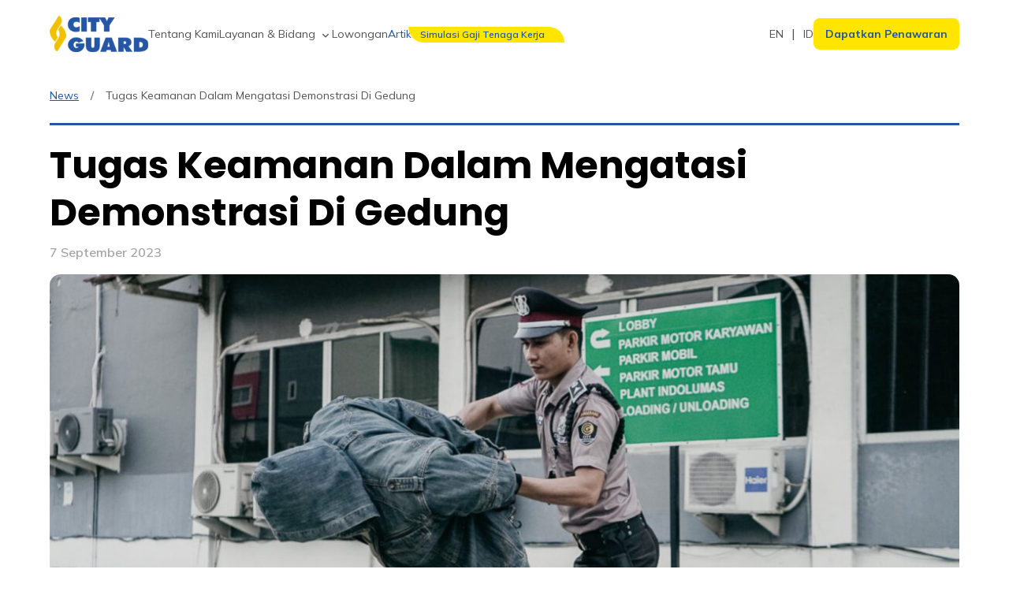

--- FILE ---
content_type: text/html; charset=UTF-8
request_url: https://cityguard.co.id/tugas-keamanan-dalam-mengatasi-demonstrasi-di-gedung/
body_size: 27103
content:
<!doctype html><html lang="id"><head><script data-no-optimize="1">var litespeed_docref=sessionStorage.getItem("litespeed_docref");litespeed_docref&&(Object.defineProperty(document,"referrer",{get:function(){return litespeed_docref}}),sessionStorage.removeItem("litespeed_docref"));</script> <meta charset="UTF-8"><meta name="viewport" content="width=device-width, initial-scale=1"><link rel="profile" href="https://gmpg.org/xfn/11"><meta name='robots' content='index, follow, max-image-preview:large, max-snippet:-1, max-video-preview:-1' />
 <script id="google_gtagjs-js-consent-mode-data-layer" type="litespeed/javascript">window.dataLayer=window.dataLayer||[];function gtag(){dataLayer.push(arguments)}
gtag('consent','default',{"ad_personalization":"denied","ad_storage":"denied","ad_user_data":"denied","analytics_storage":"denied","functionality_storage":"denied","security_storage":"denied","personalization_storage":"denied","region":["AT","BE","BG","CH","CY","CZ","DE","DK","EE","ES","FI","FR","GB","GR","HR","HU","IE","IS","IT","LI","LT","LU","LV","MT","NL","NO","PL","PT","RO","SE","SI","SK"],"wait_for_update":500});window._googlesitekitConsentCategoryMap={"statistics":["analytics_storage"],"marketing":["ad_storage","ad_user_data","ad_personalization"],"functional":["functionality_storage","security_storage"],"preferences":["personalization_storage"]};window._googlesitekitConsents={"ad_personalization":"denied","ad_storage":"denied","ad_user_data":"denied","analytics_storage":"denied","functionality_storage":"denied","security_storage":"denied","personalization_storage":"denied","region":["AT","BE","BG","CH","CY","CZ","DE","DK","EE","ES","FI","FR","GB","GR","HR","HU","IE","IS","IT","LI","LT","LU","LV","MT","NL","NO","PL","PT","RO","SE","SI","SK"],"wait_for_update":500}</script> <title>Tugas Keamanan Dalam Mengatasi Demonstrasi Di Gedung</title><meta name="description" content="Tugas petugas keamanan dalam mengatasi demonstrasi sangatlah penting karena petugas keamanan merupakan pliar utama" /><link rel="canonical" href="https://cityguard.co.id/tugas-keamanan-dalam-mengatasi-demonstrasi-di-gedung/" /><meta property="og:locale" content="id_ID" /><meta property="og:type" content="article" /><meta property="og:title" content="Tugas Keamanan Dalam Mengatasi Demonstrasi Di Gedung" /><meta property="og:description" content="Tugas petugas keamanan dalam mengatasi demonstrasi sangatlah penting karena petugas keamanan merupakan pliar utama" /><meta property="og:url" content="https://cityguard.co.id/tugas-keamanan-dalam-mengatasi-demonstrasi-di-gedung/" /><meta property="og:site_name" content="City Guard" /><meta property="article:published_time" content="2023-09-07T09:59:08+00:00" /><meta property="article:modified_time" content="2024-05-22T04:12:17+00:00" /><meta property="og:image" content="https://cityguard.co.id/wp-content/uploads/2023/09/Tugas-Keamanan-Dalam-Menjaga-Keamanan.jpg" /><meta property="og:image:width" content="2000" /><meta property="og:image:height" content="2000" /><meta property="og:image:type" content="image/jpeg" /><meta name="author" content="admin" /><meta name="twitter:card" content="summary_large_image" /><meta name="twitter:label1" content="Ditulis oleh" /><meta name="twitter:data1" content="admin" /><meta name="twitter:label2" content="Estimasi waktu membaca" /><meta name="twitter:data2" content="3 menit" /> <script type="application/ld+json" class="yoast-schema-graph">{"@context":"https://schema.org","@graph":[{"@type":"Article","@id":"https://cityguard.co.id/tugas-keamanan-dalam-mengatasi-demonstrasi-di-gedung/#article","isPartOf":{"@id":"https://cityguard.co.id/tugas-keamanan-dalam-mengatasi-demonstrasi-di-gedung/"},"author":{"name":"admin","@id":"https://cityguard.co.id/#/schema/person/8cf880e706a9e3ec0d16dbe30f9af3ae"},"headline":"Tugas Keamanan Dalam Mengatasi Demonstrasi Di Gedung","datePublished":"2023-09-07T09:59:08+00:00","dateModified":"2024-05-22T04:12:17+00:00","mainEntityOfPage":{"@id":"https://cityguard.co.id/tugas-keamanan-dalam-mengatasi-demonstrasi-di-gedung/"},"wordCount":375,"commentCount":0,"publisher":{"@id":"https://cityguard.co.id/#organization"},"image":{"@id":"https://cityguard.co.id/tugas-keamanan-dalam-mengatasi-demonstrasi-di-gedung/#primaryimage"},"thumbnailUrl":"https://cityguard.co.id/wp-content/uploads/2023/09/Tugas-Keamanan-Dalam-Menjaga-Keamanan.jpg","articleSection":["Keamanan Kantor"],"inLanguage":"id","potentialAction":[{"@type":"CommentAction","name":"Comment","target":["https://cityguard.co.id/tugas-keamanan-dalam-mengatasi-demonstrasi-di-gedung/#respond"]}]},{"@type":"WebPage","@id":"https://cityguard.co.id/tugas-keamanan-dalam-mengatasi-demonstrasi-di-gedung/","url":"https://cityguard.co.id/tugas-keamanan-dalam-mengatasi-demonstrasi-di-gedung/","name":"Tugas Keamanan Dalam Mengatasi Demonstrasi Di Gedung","isPartOf":{"@id":"https://cityguard.co.id/#website"},"primaryImageOfPage":{"@id":"https://cityguard.co.id/tugas-keamanan-dalam-mengatasi-demonstrasi-di-gedung/#primaryimage"},"image":{"@id":"https://cityguard.co.id/tugas-keamanan-dalam-mengatasi-demonstrasi-di-gedung/#primaryimage"},"thumbnailUrl":"https://cityguard.co.id/wp-content/uploads/2023/09/Tugas-Keamanan-Dalam-Menjaga-Keamanan.jpg","datePublished":"2023-09-07T09:59:08+00:00","dateModified":"2024-05-22T04:12:17+00:00","description":"Tugas petugas keamanan dalam mengatasi demonstrasi sangatlah penting karena petugas keamanan merupakan pliar utama","breadcrumb":{"@id":"https://cityguard.co.id/tugas-keamanan-dalam-mengatasi-demonstrasi-di-gedung/#breadcrumb"},"inLanguage":"id","potentialAction":[{"@type":"ReadAction","target":["https://cityguard.co.id/tugas-keamanan-dalam-mengatasi-demonstrasi-di-gedung/"]}]},{"@type":"ImageObject","inLanguage":"id","@id":"https://cityguard.co.id/tugas-keamanan-dalam-mengatasi-demonstrasi-di-gedung/#primaryimage","url":"https://cityguard.co.id/wp-content/uploads/2023/09/Tugas-Keamanan-Dalam-Menjaga-Keamanan.jpg","contentUrl":"https://cityguard.co.id/wp-content/uploads/2023/09/Tugas-Keamanan-Dalam-Menjaga-Keamanan.jpg","width":2000,"height":2000,"caption":"Tugas Keamanan Dalam Menjaga Keamanan Cover"},{"@type":"BreadcrumbList","@id":"https://cityguard.co.id/tugas-keamanan-dalam-mengatasi-demonstrasi-di-gedung/#breadcrumb","itemListElement":[{"@type":"ListItem","position":1,"name":"Home","item":"https://cityguard.co.id/"},{"@type":"ListItem","position":2,"name":"News","item":"https://cityguard.co.id/news/"},{"@type":"ListItem","position":3,"name":"Tugas Keamanan Dalam Mengatasi Demonstrasi Di Gedung"}]},{"@type":"WebSite","@id":"https://cityguard.co.id/#website","url":"https://cityguard.co.id/","name":"City Guard","description":"Perusahaan Jasa Keamanan","publisher":{"@id":"https://cityguard.co.id/#organization"},"potentialAction":[{"@type":"SearchAction","target":{"@type":"EntryPoint","urlTemplate":"https://cityguard.co.id/?s={search_term_string}"},"query-input":{"@type":"PropertyValueSpecification","valueRequired":true,"valueName":"search_term_string"}}],"inLanguage":"id"},{"@type":"Organization","@id":"https://cityguard.co.id/#organization","name":"City Guard","url":"https://cityguard.co.id/","logo":{"@type":"ImageObject","inLanguage":"id","@id":"https://cityguard.co.id/#/schema/logo/image/","url":"https://cityguard.co.id/wp-content/uploads/2024/03/big-logo.png","contentUrl":"https://cityguard.co.id/wp-content/uploads/2024/03/big-logo.png","width":393,"height":139,"caption":"City Guard"},"image":{"@id":"https://cityguard.co.id/#/schema/logo/image/"}},{"@type":"Person","@id":"https://cityguard.co.id/#/schema/person/8cf880e706a9e3ec0d16dbe30f9af3ae","name":"admin","image":{"@type":"ImageObject","inLanguage":"id","@id":"https://cityguard.co.id/#/schema/person/image/","url":"https://cityguard.co.id/wp-content/litespeed/avatar/6e60e28e74d78dc5449143c7b5b45d3f.jpg?ver=1767313597","contentUrl":"https://cityguard.co.id/wp-content/litespeed/avatar/6e60e28e74d78dc5449143c7b5b45d3f.jpg?ver=1767313597","caption":"admin"},"sameAs":["http://cityguard.co.id"],"url":"https://cityguard.co.id/author/admin/"}]}</script> <link rel='dns-prefetch' href='//js.hs-scripts.com' /><link rel='dns-prefetch' href='//www.googletagmanager.com' /><link rel="alternate" type="application/rss+xml" title="City Guard &raquo; Feed" href="https://cityguard.co.id/feed/" /><link rel="alternate" type="application/rss+xml" title="City Guard &raquo; Umpan Komentar" href="https://cityguard.co.id/comments/feed/" /><link rel="alternate" type="application/rss+xml" title="City Guard &raquo; Tugas Keamanan Dalam Mengatasi Demonstrasi Di Gedung Umpan Komentar" href="https://cityguard.co.id/tugas-keamanan-dalam-mengatasi-demonstrasi-di-gedung/feed/" /><link rel="alternate" title="oEmbed (JSON)" type="application/json+oembed" href="https://cityguard.co.id/wp-json/oembed/1.0/embed?url=https%3A%2F%2Fcityguard.co.id%2Ftugas-keamanan-dalam-mengatasi-demonstrasi-di-gedung%2F" /><link rel="alternate" title="oEmbed (XML)" type="text/xml+oembed" href="https://cityguard.co.id/wp-json/oembed/1.0/embed?url=https%3A%2F%2Fcityguard.co.id%2Ftugas-keamanan-dalam-mengatasi-demonstrasi-di-gedung%2F&#038;format=xml" /><style id='wp-img-auto-sizes-contain-inline-css'>img:is([sizes=auto i],[sizes^="auto," i]){contain-intrinsic-size:3000px 1500px}
/*# sourceURL=wp-img-auto-sizes-contain-inline-css */</style><link data-optimized="2" rel="stylesheet" href="https://cityguard.co.id/wp-content/litespeed/css/72f66b672fe7dc93189c4954e557ef2f.css?ver=b998b" /><style id='global-styles-inline-css'>:root{--wp--preset--aspect-ratio--square: 1;--wp--preset--aspect-ratio--4-3: 4/3;--wp--preset--aspect-ratio--3-4: 3/4;--wp--preset--aspect-ratio--3-2: 3/2;--wp--preset--aspect-ratio--2-3: 2/3;--wp--preset--aspect-ratio--16-9: 16/9;--wp--preset--aspect-ratio--9-16: 9/16;--wp--preset--color--black: #000000;--wp--preset--color--cyan-bluish-gray: #abb8c3;--wp--preset--color--white: #ffffff;--wp--preset--color--pale-pink: #f78da7;--wp--preset--color--vivid-red: #cf2e2e;--wp--preset--color--luminous-vivid-orange: #ff6900;--wp--preset--color--luminous-vivid-amber: #fcb900;--wp--preset--color--light-green-cyan: #7bdcb5;--wp--preset--color--vivid-green-cyan: #00d084;--wp--preset--color--pale-cyan-blue: #8ed1fc;--wp--preset--color--vivid-cyan-blue: #0693e3;--wp--preset--color--vivid-purple: #9b51e0;--wp--preset--gradient--vivid-cyan-blue-to-vivid-purple: linear-gradient(135deg,rgb(6,147,227) 0%,rgb(155,81,224) 100%);--wp--preset--gradient--light-green-cyan-to-vivid-green-cyan: linear-gradient(135deg,rgb(122,220,180) 0%,rgb(0,208,130) 100%);--wp--preset--gradient--luminous-vivid-amber-to-luminous-vivid-orange: linear-gradient(135deg,rgb(252,185,0) 0%,rgb(255,105,0) 100%);--wp--preset--gradient--luminous-vivid-orange-to-vivid-red: linear-gradient(135deg,rgb(255,105,0) 0%,rgb(207,46,46) 100%);--wp--preset--gradient--very-light-gray-to-cyan-bluish-gray: linear-gradient(135deg,rgb(238,238,238) 0%,rgb(169,184,195) 100%);--wp--preset--gradient--cool-to-warm-spectrum: linear-gradient(135deg,rgb(74,234,220) 0%,rgb(151,120,209) 20%,rgb(207,42,186) 40%,rgb(238,44,130) 60%,rgb(251,105,98) 80%,rgb(254,248,76) 100%);--wp--preset--gradient--blush-light-purple: linear-gradient(135deg,rgb(255,206,236) 0%,rgb(152,150,240) 100%);--wp--preset--gradient--blush-bordeaux: linear-gradient(135deg,rgb(254,205,165) 0%,rgb(254,45,45) 50%,rgb(107,0,62) 100%);--wp--preset--gradient--luminous-dusk: linear-gradient(135deg,rgb(255,203,112) 0%,rgb(199,81,192) 50%,rgb(65,88,208) 100%);--wp--preset--gradient--pale-ocean: linear-gradient(135deg,rgb(255,245,203) 0%,rgb(182,227,212) 50%,rgb(51,167,181) 100%);--wp--preset--gradient--electric-grass: linear-gradient(135deg,rgb(202,248,128) 0%,rgb(113,206,126) 100%);--wp--preset--gradient--midnight: linear-gradient(135deg,rgb(2,3,129) 0%,rgb(40,116,252) 100%);--wp--preset--font-size--small: 13px;--wp--preset--font-size--medium: 20px;--wp--preset--font-size--large: 36px;--wp--preset--font-size--x-large: 42px;--wp--preset--spacing--20: 0.44rem;--wp--preset--spacing--30: 0.67rem;--wp--preset--spacing--40: 1rem;--wp--preset--spacing--50: 1.5rem;--wp--preset--spacing--60: 2.25rem;--wp--preset--spacing--70: 3.38rem;--wp--preset--spacing--80: 5.06rem;--wp--preset--shadow--natural: 6px 6px 9px rgba(0, 0, 0, 0.2);--wp--preset--shadow--deep: 12px 12px 50px rgba(0, 0, 0, 0.4);--wp--preset--shadow--sharp: 6px 6px 0px rgba(0, 0, 0, 0.2);--wp--preset--shadow--outlined: 6px 6px 0px -3px rgb(255, 255, 255), 6px 6px rgb(0, 0, 0);--wp--preset--shadow--crisp: 6px 6px 0px rgb(0, 0, 0);}:where(.is-layout-flex){gap: 0.5em;}:where(.is-layout-grid){gap: 0.5em;}body .is-layout-flex{display: flex;}.is-layout-flex{flex-wrap: wrap;align-items: center;}.is-layout-flex > :is(*, div){margin: 0;}body .is-layout-grid{display: grid;}.is-layout-grid > :is(*, div){margin: 0;}:where(.wp-block-columns.is-layout-flex){gap: 2em;}:where(.wp-block-columns.is-layout-grid){gap: 2em;}:where(.wp-block-post-template.is-layout-flex){gap: 1.25em;}:where(.wp-block-post-template.is-layout-grid){gap: 1.25em;}.has-black-color{color: var(--wp--preset--color--black) !important;}.has-cyan-bluish-gray-color{color: var(--wp--preset--color--cyan-bluish-gray) !important;}.has-white-color{color: var(--wp--preset--color--white) !important;}.has-pale-pink-color{color: var(--wp--preset--color--pale-pink) !important;}.has-vivid-red-color{color: var(--wp--preset--color--vivid-red) !important;}.has-luminous-vivid-orange-color{color: var(--wp--preset--color--luminous-vivid-orange) !important;}.has-luminous-vivid-amber-color{color: var(--wp--preset--color--luminous-vivid-amber) !important;}.has-light-green-cyan-color{color: var(--wp--preset--color--light-green-cyan) !important;}.has-vivid-green-cyan-color{color: var(--wp--preset--color--vivid-green-cyan) !important;}.has-pale-cyan-blue-color{color: var(--wp--preset--color--pale-cyan-blue) !important;}.has-vivid-cyan-blue-color{color: var(--wp--preset--color--vivid-cyan-blue) !important;}.has-vivid-purple-color{color: var(--wp--preset--color--vivid-purple) !important;}.has-black-background-color{background-color: var(--wp--preset--color--black) !important;}.has-cyan-bluish-gray-background-color{background-color: var(--wp--preset--color--cyan-bluish-gray) !important;}.has-white-background-color{background-color: var(--wp--preset--color--white) !important;}.has-pale-pink-background-color{background-color: var(--wp--preset--color--pale-pink) !important;}.has-vivid-red-background-color{background-color: var(--wp--preset--color--vivid-red) !important;}.has-luminous-vivid-orange-background-color{background-color: var(--wp--preset--color--luminous-vivid-orange) !important;}.has-luminous-vivid-amber-background-color{background-color: var(--wp--preset--color--luminous-vivid-amber) !important;}.has-light-green-cyan-background-color{background-color: var(--wp--preset--color--light-green-cyan) !important;}.has-vivid-green-cyan-background-color{background-color: var(--wp--preset--color--vivid-green-cyan) !important;}.has-pale-cyan-blue-background-color{background-color: var(--wp--preset--color--pale-cyan-blue) !important;}.has-vivid-cyan-blue-background-color{background-color: var(--wp--preset--color--vivid-cyan-blue) !important;}.has-vivid-purple-background-color{background-color: var(--wp--preset--color--vivid-purple) !important;}.has-black-border-color{border-color: var(--wp--preset--color--black) !important;}.has-cyan-bluish-gray-border-color{border-color: var(--wp--preset--color--cyan-bluish-gray) !important;}.has-white-border-color{border-color: var(--wp--preset--color--white) !important;}.has-pale-pink-border-color{border-color: var(--wp--preset--color--pale-pink) !important;}.has-vivid-red-border-color{border-color: var(--wp--preset--color--vivid-red) !important;}.has-luminous-vivid-orange-border-color{border-color: var(--wp--preset--color--luminous-vivid-orange) !important;}.has-luminous-vivid-amber-border-color{border-color: var(--wp--preset--color--luminous-vivid-amber) !important;}.has-light-green-cyan-border-color{border-color: var(--wp--preset--color--light-green-cyan) !important;}.has-vivid-green-cyan-border-color{border-color: var(--wp--preset--color--vivid-green-cyan) !important;}.has-pale-cyan-blue-border-color{border-color: var(--wp--preset--color--pale-cyan-blue) !important;}.has-vivid-cyan-blue-border-color{border-color: var(--wp--preset--color--vivid-cyan-blue) !important;}.has-vivid-purple-border-color{border-color: var(--wp--preset--color--vivid-purple) !important;}.has-vivid-cyan-blue-to-vivid-purple-gradient-background{background: var(--wp--preset--gradient--vivid-cyan-blue-to-vivid-purple) !important;}.has-light-green-cyan-to-vivid-green-cyan-gradient-background{background: var(--wp--preset--gradient--light-green-cyan-to-vivid-green-cyan) !important;}.has-luminous-vivid-amber-to-luminous-vivid-orange-gradient-background{background: var(--wp--preset--gradient--luminous-vivid-amber-to-luminous-vivid-orange) !important;}.has-luminous-vivid-orange-to-vivid-red-gradient-background{background: var(--wp--preset--gradient--luminous-vivid-orange-to-vivid-red) !important;}.has-very-light-gray-to-cyan-bluish-gray-gradient-background{background: var(--wp--preset--gradient--very-light-gray-to-cyan-bluish-gray) !important;}.has-cool-to-warm-spectrum-gradient-background{background: var(--wp--preset--gradient--cool-to-warm-spectrum) !important;}.has-blush-light-purple-gradient-background{background: var(--wp--preset--gradient--blush-light-purple) !important;}.has-blush-bordeaux-gradient-background{background: var(--wp--preset--gradient--blush-bordeaux) !important;}.has-luminous-dusk-gradient-background{background: var(--wp--preset--gradient--luminous-dusk) !important;}.has-pale-ocean-gradient-background{background: var(--wp--preset--gradient--pale-ocean) !important;}.has-electric-grass-gradient-background{background: var(--wp--preset--gradient--electric-grass) !important;}.has-midnight-gradient-background{background: var(--wp--preset--gradient--midnight) !important;}.has-small-font-size{font-size: var(--wp--preset--font-size--small) !important;}.has-medium-font-size{font-size: var(--wp--preset--font-size--medium) !important;}.has-large-font-size{font-size: var(--wp--preset--font-size--large) !important;}.has-x-large-font-size{font-size: var(--wp--preset--font-size--x-large) !important;}
/*# sourceURL=global-styles-inline-css */</style><style id='classic-theme-styles-inline-css'>/*! This file is auto-generated */
.wp-block-button__link{color:#fff;background-color:#32373c;border-radius:9999px;box-shadow:none;text-decoration:none;padding:calc(.667em + 2px) calc(1.333em + 2px);font-size:1.125em}.wp-block-file__button{background:#32373c;color:#fff;text-decoration:none}
/*# sourceURL=/wp-includes/css/classic-themes.min.css */</style><style id='ez-toc-inline-css'>div#ez-toc-container .ez-toc-title {font-size: 120%;}div#ez-toc-container .ez-toc-title {font-weight: 500;}div#ez-toc-container ul li , div#ez-toc-container ul li a {font-size: 95%;}div#ez-toc-container ul li , div#ez-toc-container ul li a {font-weight: 500;}div#ez-toc-container nav ul ul li {font-size: 90%;}
.ez-toc-container-direction {direction: ltr;}.ez-toc-counter ul {direction: ltr;counter-reset: item ;}.ez-toc-counter nav ul li a::before {content: counter(item, circle) '  ';margin-right: .2em; counter-increment: item;flex-grow: 0;flex-shrink: 0;float: left; }.ez-toc-widget-direction {direction: ltr;}.ez-toc-widget-container ul {direction: ltr;counter-reset: item ;}.ez-toc-widget-container nav ul li a::before {content: counter(item, circle) '  ';margin-right: .2em; counter-increment: item;flex-grow: 0;flex-shrink: 0;float: left; }
/*# sourceURL=ez-toc-inline-css */</style> <script type="litespeed/javascript" data-src="https://cityguard.co.id/wp-includes/js/jquery/jquery.min.js" id="jquery-core-js"></script> <link rel="https://api.w.org/" href="https://cityguard.co.id/wp-json/" /><link rel="alternate" title="JSON" type="application/json" href="https://cityguard.co.id/wp-json/wp/v2/posts/3802" /><link rel="EditURI" type="application/rsd+xml" title="RSD" href="https://cityguard.co.id/xmlrpc.php?rsd" /><meta name="generator" content="WordPress 6.9" /><link rel='shortlink' href='https://cityguard.co.id/?p=3802' /><meta name="generator" content="Site Kit by Google 1.163.0" />			 <script class="hsq-set-content-id" data-content-id="blog-post" type="litespeed/javascript">var _hsq=_hsq||[];_hsq.push(["setContentType","blog-post"])</script> 
 <script type="litespeed/javascript">(function(w,d,s,l,i){w[l]=w[l]||[];w[l].push({'gtm.start':new Date().getTime(),event:'gtm.js'});var f=d.getElementsByTagName(s)[0],j=d.createElement(s),dl=l!='dataLayer'?'&l='+l:'';j.async=!0;j.src='https://www.googletagmanager.com/gtm.js?id='+i+dl;f.parentNode.insertBefore(j,f)})(window,document,'script','dataLayer','GTM-TCJCKV43')</script>  <script type="litespeed/javascript">!function(f,b,e,v,n,t,s){if(f.fbq)return;n=f.fbq=function(){n.callMethod?n.callMethod.apply(n,arguments):n.queue.push(arguments)};if(!f._fbq)f._fbq=n;n.push=n;n.loaded=!0;n.version='2.0';n.queue=[];t=b.createElement(e);t.async=!0;t.src=v;s=b.getElementsByTagName(e)[0];s.parentNode.insertBefore(t,s)}(window,document,'script','https://connect.facebook.net/en_US/fbevents.js');fbq('init','1495734864450086');fbq('track','PageView')</script> <noscript><img height="1" width="1" style="display:none"
src="https://www.facebook.com/tr?id=1495734864450086&ev=PageView&noscript=1"
/></noscript><link rel="pingback" href="https://cityguard.co.id/xmlrpc.php"><meta name="generator" content="Elementor 3.32.4; features: e_font_icon_svg, additional_custom_breakpoints; settings: css_print_method-external, google_font-enabled, font_display-swap"><style>.e-con.e-parent:nth-of-type(n+4):not(.e-lazyloaded):not(.e-no-lazyload),
				.e-con.e-parent:nth-of-type(n+4):not(.e-lazyloaded):not(.e-no-lazyload) * {
					background-image: none !important;
				}
				@media screen and (max-height: 1024px) {
					.e-con.e-parent:nth-of-type(n+3):not(.e-lazyloaded):not(.e-no-lazyload),
					.e-con.e-parent:nth-of-type(n+3):not(.e-lazyloaded):not(.e-no-lazyload) * {
						background-image: none !important;
					}
				}
				@media screen and (max-height: 640px) {
					.e-con.e-parent:nth-of-type(n+2):not(.e-lazyloaded):not(.e-no-lazyload),
					.e-con.e-parent:nth-of-type(n+2):not(.e-lazyloaded):not(.e-no-lazyload) * {
						background-image: none !important;
					}
				}</style><link rel="icon" href="https://cityguard.co.id/wp-content/uploads/2024/05/icon_web-45x45.png" sizes="32x32" /><link rel="icon" href="https://cityguard.co.id/wp-content/uploads/2024/05/icon_web-300x300.png" sizes="192x192" /><link rel="apple-touch-icon" href="https://cityguard.co.id/wp-content/uploads/2024/05/icon_web-300x300.png" /><meta name="msapplication-TileImage" content="https://cityguard.co.id/wp-content/uploads/2024/05/icon_web-300x300.png" /><style id="wp-custom-css">.grecaptcha-badge {
    visibility: hidden;
    opacity: 0;
}</style></head><body class="wp-singular post-template-default single single-post postid-3802 single-format-standard wp-custom-logo wp-theme-cityguard eio-default no-sidebar elementor-default elementor-kit-6768"><noscript><iframe data-lazyloaded="1" src="about:blank" data-litespeed-src="https://www.googletagmanager.com/ns.html?id=GTM-TCJCKV43"
height="0" width="0" style="display:none;visibility:hidden"></iframe></noscript>
<style>.btn-primary, header.is-sticky .btn-secondary { background-color: #ffe500 }.btn-primary, header.is-sticky .btn-secondary { border-color: #ffe500 }.btn-primary { color: #2556a4 }.btn-primary:hover, header.is-sticky .btn-secondary:hover { background-color: #e9c113 }.btn-primary:hoverheader.is-sticky .btn-secondary:hover { border-color: #e9c113 }.btn-secondary { background-color: rgba(255, 255, 255, 0.25) }.btn-secondary { border-color: rgba(255, 255, 255, 0.25) }.btn-secondary { color: #ffffff }.btn-secondary:hover { background-color: #e9c113 }.btn-secondary:hover { border-color: #e9c113 }</style><header class="header inner"><div class="container"><div class="header-inner"><div class="left-side"><div class="logo">
<a href="https://cityguard.co.id/" class="main-logo">
<img data-lazyloaded="1" src="[data-uri]" data-src="https://cityguard.co.id/wp-content/uploads/2024/03/logo-icon.svg" alt="City Guard" class="img-fluid">
<img data-lazyloaded="1" src="[data-uri]" data-src="https://cityguard.co.id/wp-content/uploads/2024/03/logo-text.svg" class="img-fluid logo-text" alt="City Guard">
</a></div><div class="menu-wrapper"><ul class="menu-list"><li class="menu-item">
<a href="https://cityguard.co.id/about-us/" class="menu-link ">Tentang Kami</a></li><li class="menu-item">
<a href="#" class="menu-link chev ">Layanan &#038; Bidang</a><div class="sub-menu services-sub fade-a"><div class="container"><div class="row"><div class="col-sm-4 pe-5"><div class="nav nav-tabs border-0" id="menu-tab" role="tablist">
<button class="nav-link active mb-3" id="nav-0-tab" data-bs-toggle="tab" data-bs-target="#nav-0" type="button" role="tab" aria-controls="nav-0" aria-selected="true">
<span class="mb-2 d-inline-block">Layanan</span><div class="color-default text-xs">Kebutuhan Anda Adalah Prioritas Kami</div>
</button>
<button class="nav-link  mb-3" id="nav-1-tab" data-bs-toggle="tab" data-bs-target="#nav-1" type="button" role="tab" aria-controls="nav-1" >
<span class="mb-2 d-inline-block">Bidang Usaha</span><div class="color-default text-xs">City Guard Memiliki 12 Sektor Pelayanan</div>
</button></div><div class="bg-logo">
<img data-lazyloaded="1" src="[data-uri]" width="393" height="139" data-src="https://cityguard.co.id/wp-content/uploads/2024/04/big-logo2.png" class="img-fluid"></div></div><div class="col-sm-8"><div class="tab-content" id="tc-menu"><div class="tab-pane fade show active" id="nav-0" role="tabpanel" aria-labelledby="nav-0-tab" tabindex="0"><div class="row g-5"><div class="col-sm-4">
<a href="https://cityclean.co.id/" class="link-services"><div class="d-flex align-items-center gap-3 mb-2"><div><img data-lazyloaded="1" src="[data-uri]" data-src="https://cityguard.co.id/wp-content/uploads/2024/04/service-1.svg" class="img-fluid"></div><div class="text-xxs text-bold">Cleaning Service</div></div><div class="text-xxs">Layanan kebersihan profesional yang menyediakan solusi kebersihan menyeluruh dengan komitmen untuk menjaga kebersihan dan kenyamanan lingkungan bisnis Anda.</div>
</a></div><div class="col-sm-4">
<a href="https://cityguard.co.id/jasa-supir-profesional/" class="link-services"><div class="d-flex align-items-center gap-3 mb-2"><div><img data-lazyloaded="1" src="[data-uri]" data-src="https://cityguard.co.id/wp-content/uploads/2024/04/service-12.svg" class="img-fluid"></div><div class="text-xxs text-bold">Driver Pribadi / Kantor</div></div><div class="text-xxs">Solusi baru dari City Guard untuk Anda yang membutuhkan jasa supir pribadi yang tidak hanya mahir mengemudi, tapi juga memiliki latar belakang pelatihan keamanan.</div>
</a></div><div class="col-sm-4">
<a href="https://cityguard.co.id/jasa-sewa-security/" class="link-services"><div class="d-flex align-items-center gap-3 mb-2"><div><img data-lazyloaded="1" src="[data-uri]" data-src="https://cityguard.co.id/wp-content/uploads/2024/04/service-11.svg" class="img-fluid"></div><div class="text-xxs text-bold">Security</div></div><div class="text-xxs">Layanan keamanan profesional yang menyediakan solusi pengamanan menyeluruh dengan komitmen menjaga keselamatan, ketertiban, dan kenyamanan lingkungan bisnis Anda.</div>
</a></div></div></div><div class="tab-pane fade " id="nav-1" role="tabpanel" aria-labelledby="nav-1-tab" tabindex="0"><div class="row g-5"><div class="col-sm-4">
<a href="https://cityguard.co.id/service/hotels-apartments/" class="link-services"><div class="d-flex align-items-center gap-3 mb-2"><div><img data-lazyloaded="1" src="[data-uri]" data-src="https://cityguard.co.id/wp-content/uploads/2024/04/service-1.svg" class="img-fluid"></div><div class="text-xxs text-bold">Hotels &#038; Apartments</div></div><div class="text-xxs">Keamanan terstandar untuk menjaga tamu, aset, dan reputasi properti.</div>
</a></div><div class="col-sm-4">
<a href="https://cityguard.co.id/service/manufacturing-and-logistics/" class="link-services"><div class="d-flex align-items-center gap-3 mb-2"><div><img data-lazyloaded="1" src="[data-uri]" data-src="https://cityguard.co.id/wp-content/uploads/2024/04/service-2.svg" class="img-fluid"></div><div class="text-xxs text-bold">Manufaktur dan Logistik</div></div><div class="text-xxs">Pengamanan area produksi dan distribusi dari risiko operasional.</div>
</a></div><div class="col-sm-4">
<a href="https://cityguard.co.id/service/universities-school/" class="link-services"><div class="d-flex align-items-center gap-3 mb-2"><div><img data-lazyloaded="1" src="[data-uri]" data-src="https://cityguard.co.id/wp-content/uploads/2024/04/service-4.svg" class="img-fluid"></div><div class="text-xxs text-bold">Universitas &#038; Sekolah</div></div><div class="text-xxs">Lingkungan belajar aman dengan kontrol dan pengawasan terukur.</div>
</a></div><div class="col-sm-4">
<a href="https://cityguard.co.id/service/hospital-klinik/" class="link-services"><div class="d-flex align-items-center gap-3 mb-2"><div><img data-lazyloaded="1" src="[data-uri]" data-src="https://cityguard.co.id/wp-content/uploads/2024/04/service-6.svg" class="img-fluid"></div><div class="text-xxs text-bold">Rumah Sakit &#038; Klinik</div></div><div class="text-xxs">Keamanan fasilitas kesehatan di area dengan mobilitas tinggi.</div>
</a></div><div class="col-sm-4">
<a href="https://cityguard.co.id/service/shopping-center-retail-store/" class="link-services"><div class="d-flex align-items-center gap-3 mb-2"><div><img data-lazyloaded="1" src="[data-uri]" data-src="https://cityguard.co.id/wp-content/uploads/2024/04/service-3.svg" class="img-fluid"></div><div class="text-xxs text-bold">Shopping Center &#038; Retail Store</div></div><div class="text-xxs">Mencegah kehilangan dan menjaga kenyamanan pengunjung.</div>
</a></div><div class="col-sm-4">
<a href="https://cityguard.co.id/service/stadion-exhibition-hall/" class="link-services"><div class="d-flex align-items-center gap-3 mb-2"><div><img data-lazyloaded="1" src="[data-uri]" data-src="https://cityguard.co.id/wp-content/uploads/2024/04/service-5.svg" class="img-fluid"></div><div class="text-xxs text-bold">Stadion &#038; Gedung Pameran</div></div><div class="text-xxs">Pengamanan area padat dengan respons cepat dan terkoordinasi.</div>
</a></div></div></div></div></div></div></div></div></li><li class="menu-item">
<a href="https://recruitments.cityservice.co.id/kualifikasi" class="menu-link ">Lowongan</a></li><li class="menu-item">
<a href="https://cityguard.co.id/news/" class="menu-link active">Artikel</a></li><li class="menu-item">
<a href="https://cityguard.co.id/simulasi-gaji-tenaga-kerja" target="_blank" class="menu-link-calc">Simulasi Gaji Tenaga Kerja</a></li></ul></div></div><div class="right-side"><ul class="right-nav"><li><ul class="lang"><li>
<a href="#" data-gt-lang="en" class="notranslate">EN</a></li><li>
<a href="#" data-gt-lang="id" class="gt-current-lang notranslate">ID</a></li></ul></li><li class="btn-quote">
<a href="https://cityguard.co.id/contact/" target="" class="btn btn-secondary">Dapatkan Penawaran</a></li><li class="toggle">
<button class="btn btn-toggle">
<img data-lazyloaded="1" src="[data-uri]" data-src="https://cityguard.co.id/wp-content/themes/cityguard/img/icon/toggle.svg" class="img-fluid">
</button></li></ul></div></div></div><div class="overlay-mobile "><div class="mobile-nav "><div class="header-menu"><div class="header-menu-inner mb-4">
<a href="https://cityguard.co.id/" class="main-logo">
<img data-lazyloaded="1" src="[data-uri]" data-src="https://cityguard.co.id/wp-content/uploads/2024/03/logo-icon.svg" alt="City Guard" class="img-fluid">
<img data-lazyloaded="1" src="[data-uri]" data-src="https://cityguard.co.id/wp-content/uploads/2024/03/logo-text.svg" class="img-fluid logo-text" alt="City Guard">
</a></div>
<button class="btn btn-close"> </button></div><div class="content-menu"><ul class="menu-mobile"><li>
<a href="https://cityguard.co.id/about-us/" class="link-menu-mobile">Tentang Kami</a></li><li>
<a href="#" class="link-menu-mobile pc-btn">Layanan &#038; Bidang</a></li><li>
<a href="https://recruitments.cityservice.co.id/kualifikasi" class="link-menu-mobile">Lowongan</a></li><li>
<a href="https://cityguard.co.id/news/" class="link-menu-mobile">Artikel</a></li><li class="btn-mobile">
<a href="https://cityguard.co.id/simulasi-gaji-tenaga-kerja" target="_blank" class="menu-link-calc">Simulasi Gaji Tenaga Kerja</a></li><li class="btn-mobile">
<a href="https://cityguard.co.id/contact/" target="" class="btn btn-primary py-2 w-100 my-3">Dapatkan Penawaran</a></li></ul></div><div class="footer-menu"><p class="text-center">Find us on:</p><ul class="social-mobile justify-content-center"><li>
<a href="https://www.facebook.com/CITYGUARD.ID" target="_blank">
<img data-lazyloaded="1" src="[data-uri]" data-src="https://cityguard.co.id/wp-content/uploads/2024/04/facebook.svg" class="img-fluid">
</a></li><li>
<a href="https://www.instagram.com/officialcityservice/" target="_blank">
<img data-lazyloaded="1" src="[data-uri]" data-src="https://cityguard.co.id/wp-content/uploads/2024/04/instagram.svg" class="img-fluid">
</a></li><li>
<a href="https://www.youtube.com/@cityserviceindonesia" target="_blank">
<img data-lazyloaded="1" src="[data-uri]" data-src="https://cityguard.co.id/wp-content/uploads/2024/04/youtube.svg" class="img-fluid">
</a></li></ul></div></div><div class="pc-nav"><div class="pc-header pb-4">
<button class="btn p-0 btn-back"><span class="icon-arrow-right color-blue me-3"></span> Layanan &#038; Bidang</button></div><div class="content-menu-pc"><div class="row"><div class="col-12"><div class="nav nav-tabs border-0 mb-4" id="menu-tab" role="tablist">
<button class="nav-link mb-3 active" id="nav-0-m-tab" data-bs-toggle="tab" data-bs-target="#nav-0-m" type="button" role="tab" aria-controls="nav-0-m" aria-selected="true">
<span class="mb-2 d-inline-block">Layanan</span><div class="color-default text-xs">Kebutuhan Anda Adalah Prioritas Kami</div>
</button>
<button class="nav-link " id="nav-1-m-tab" data-bs-toggle="tab" data-bs-target="#nav-1-m" type="button" role="tab" aria-controls="nav-1-m" >
<span class="mb-2 d-inline-block">Bidang Usaha</span><div class="color-default text-xs">City Guard Memiliki 12 Sektor Pelayanan</div>
</button></div></div><div class="col-12"><div class="tab-content" id="tc-menu"><div class="tab-pane fade show active" id="nav-0-m" role="tabpanel" aria-labelledby="nav-0-m-tab" tabindex="0"><div class="row g-3"><div class="col-6">
<a href="https://cityclean.co.id/" class="link-services"><div class="box-list-pc"><div><img data-lazyloaded="1" src="[data-uri]" data-src="https://cityguard.co.id/wp-content/uploads/2024/04/service-1.svg" class="img-fluid"></div><div class="text-xxs text-bold">Cleaning Service</div></div>
</a></div><div class="col-6">
<a href="https://cityguard.co.id/jasa-supir-profesional/" class="link-services"><div class="box-list-pc"><div><img data-lazyloaded="1" src="[data-uri]" data-src="https://cityguard.co.id/wp-content/uploads/2024/04/service-12.svg" class="img-fluid"></div><div class="text-xxs text-bold">Driver Pribadi / Kantor</div></div>
</a></div><div class="col-6">
<a href="https://cityguard.co.id/jasa-sewa-security/" class="link-services"><div class="box-list-pc"><div><img data-lazyloaded="1" src="[data-uri]" data-src="https://cityguard.co.id/wp-content/uploads/2024/04/service-11.svg" class="img-fluid"></div><div class="text-xxs text-bold">Security</div></div>
</a></div></div></div><div class="tab-pane fade " id="nav-1-m" role="tabpanel" aria-labelledby="nav-1-m-tab" tabindex="0"><div class="row g-3"><div class="col-6">
<a href="https://cityguard.co.id/service/hotels-apartments/" class="link-services"><div class="box-list-pc"><div><img data-lazyloaded="1" src="[data-uri]" data-src="https://cityguard.co.id/wp-content/uploads/2024/04/service-1.svg" class="img-fluid"></div><div class="text-xxs text-bold">Hotels &#038; Apartments</div></div>
</a></div><div class="col-6">
<a href="https://cityguard.co.id/service/manufacturing-and-logistics/" class="link-services"><div class="box-list-pc"><div><img data-lazyloaded="1" src="[data-uri]" data-src="https://cityguard.co.id/wp-content/uploads/2024/04/service-2.svg" class="img-fluid"></div><div class="text-xxs text-bold">Manufaktur dan Logistik</div></div>
</a></div><div class="col-6">
<a href="https://cityguard.co.id/service/universities-school/" class="link-services"><div class="box-list-pc"><div><img data-lazyloaded="1" src="[data-uri]" data-src="https://cityguard.co.id/wp-content/uploads/2024/04/service-4.svg" class="img-fluid"></div><div class="text-xxs text-bold">Universitas &#038; Sekolah</div></div>
</a></div><div class="col-6">
<a href="https://cityguard.co.id/service/hospital-klinik/" class="link-services"><div class="box-list-pc"><div><img data-lazyloaded="1" src="[data-uri]" data-src="https://cityguard.co.id/wp-content/uploads/2024/04/service-6.svg" class="img-fluid"></div><div class="text-xxs text-bold">Rumah Sakit &#038; Klinik</div></div>
</a></div><div class="col-6">
<a href="https://cityguard.co.id/service/shopping-center-retail-store/" class="link-services"><div class="box-list-pc"><div><img data-lazyloaded="1" src="[data-uri]" data-src="https://cityguard.co.id/wp-content/uploads/2024/04/service-3.svg" class="img-fluid"></div><div class="text-xxs text-bold">Shopping Center &#038; Retail Store</div></div>
</a></div><div class="col-6">
<a href="https://cityguard.co.id/service/stadion-exhibition-hall/" class="link-services"><div class="box-list-pc"><div><img data-lazyloaded="1" src="[data-uri]" data-src="https://cityguard.co.id/wp-content/uploads/2024/04/service-5.svg" class="img-fluid"></div><div class="text-xxs text-bold">Stadion &#038; Gedung Pameran</div></div>
</a></div></div></div></div></div></div></div></div></div></header><section class="inner-section"><div class="container"><nav aria-label="breadcrumb"><ol class="breadcrumb"><li><a href="https://cityguard.co.id/news/" class="text-decoration-underline">News</a></li><li class=" active" aria-current="page">Tugas Keamanan Dalam Mengatasi Demonstrasi Di Gedung</li></ol></nav><hr class="my-3 my-sm-4" style="border-top: 3px solid #2556A4;"><h1 class="Poppins color-black text-bold">Tugas Keamanan Dalam Mengatasi Demonstrasi Di Gedung</h1><p class="text-semiBold color-grey"><time class="entry-date published updated" datetime="2023-09-07T16:59:08+07:00">7 September 2023</time></p><div class="mb-4">
<img data-lazyloaded="1" src="[data-uri]" width="1176" height="520" data-src="https://cityguard.co.id/wp-content/uploads/2023/09/Tugas-Keamanan-Dalam-Menjaga-Keamanan-1176x520.jpg" class="img-fluid rounded-4" alt="Tugas Keamanan Dalam Menjaga Keamanan Cover"></div><div class="col-lg-7 mx-auto pb-4"><div class="default-content"><div id="ez-toc-container" class="ez-toc-v2_0_76 counter-hierarchy ez-toc-counter ez-toc-grey ez-toc-container-direction"><div class="ez-toc-title-container"><p class="ez-toc-title" style="cursor:inherit">Table of Contents</p>
<span class="ez-toc-title-toggle"><a href="#" class="ez-toc-pull-right ez-toc-btn ez-toc-btn-xs ez-toc-btn-default ez-toc-toggle" aria-label="Toggle Table of Content"><span class="ez-toc-js-icon-con"><span class=""><span class="eztoc-hide" style="display:none;">Toggle</span><span class="ez-toc-icon-toggle-span"><svg style="fill: #999;color:#999" xmlns="http://www.w3.org/2000/svg" class="list-377408" width="20px" height="20px" viewBox="0 0 24 24" fill="none"><path d="M6 6H4v2h2V6zm14 0H8v2h12V6zM4 11h2v2H4v-2zm16 0H8v2h12v-2zM4 16h2v2H4v-2zm16 0H8v2h12v-2z" fill="currentColor"></path></svg><svg style="fill: #999;color:#999" class="arrow-unsorted-368013" xmlns="http://www.w3.org/2000/svg" width="10px" height="10px" viewBox="0 0 24 24" version="1.2" baseProfile="tiny"><path d="M18.2 9.3l-6.2-6.3-6.2 6.3c-.2.2-.3.4-.3.7s.1.5.3.7c.2.2.4.3.7.3h11c.3 0 .5-.1.7-.3.2-.2.3-.5.3-.7s-.1-.5-.3-.7zM5.8 14.7l6.2 6.3 6.2-6.3c.2-.2.3-.5.3-.7s-.1-.5-.3-.7c-.2-.2-.4-.3-.7-.3h-11c-.3 0-.5.1-.7.3-.2.2-.3.5-.3.7s.1.5.3.7z"/></svg></span></span></span></a></span></div><nav><ul class='ez-toc-list ez-toc-list-level-1 ' ><li class='ez-toc-page-1 ez-toc-heading-level-1'><a class="ez-toc-link ez-toc-heading-1" href="#Tugas_Keamanan_Dalam_Mengatasi_Demonstrasi_Di_Gedung" >Tugas Keamanan Dalam Mengatasi Demonstrasi Di Gedung</a><ul class='ez-toc-list-level-2' ><li class='ez-toc-heading-level-2'><a class="ez-toc-link ez-toc-heading-2" href="#Dalam_artikel_ini_kita_akan_membahas_beberapa_tugas_keamanan_dalam_mengatasi_demonstrasi_di_gedung" >Dalam artikel ini kita akan membahas beberapa tugas keamanan dalam mengatasi demonstrasi di gedung:</a></li></ul></li></ul></nav></div><h1><span class="ez-toc-section" id="Tugas_Keamanan_Dalam_Mengatasi_Demonstrasi_Di_Gedung"></span><strong>Tugas Keamanan Dalam Mengatasi Demonstrasi Di Gedung</strong><span class="ez-toc-section-end"></span></h1><p>Tugas petugas keamanan dalam mengatasi demonstrasi sangatlah penting karena petugas keamanan merupakan pliar utama dalam menjaga keseimbangan ketertiban pada saat terjadinya demonstrasi diluar gedung,</p><p>Demonstrasi adalah salah satu wujud paling kuat dari ekspresi warga dalam suatu negara demokratis. Meskipun demikian, mengelola demonstrasi yang aman dan terkendali adalah tantangan tersendiri.</p><h2><span class="ez-toc-section" id="Dalam_artikel_ini_kita_akan_membahas_beberapa_tugas_keamanan_dalam_mengatasi_demonstrasi_di_gedung"></span>Dalam artikel ini kita akan membahas beberapa tugas keamanan dalam mengatasi demonstrasi di gedung:<span class="ez-toc-section-end"></span></h2><p>&nbsp;</p><p><strong style="font-size: 16px;">1. Pengawasan dan Pemantauan</strong></p><p>Salah satu peran utama petugas keamanan adalah melakukan pengawasan dan pemantauan terhadap demonstrasi. Ini mencakup pemantauan aktivitas peserta, pergerakan kerumunan, dan deteksi potensi ancaman. Pemantauan yang cermat dapat membantu mengidentifikasi situasi yang berpotensi berbahaya dan mengambil tindakan pencegahan yang tepat.</p><p><strong style="font-size: 16px;">2. Pengendalian Kerumunan dan Lalu Lintas</strong></p><p>Petugas keamanan harus mengatur pergerakan kerumunan dan mengelola lalu lintas di sekitar area demonstrasi. Mereka harus menentukan lokasi penghalang, mengatur barikade, dan menjaga jarak yang aman antara peserta demonstrasi dan pihak berwenang. Tujuannya adalah mencegah terjadinya konfrontasi fisik dan memastikan kelancaran lalu lintas.</p><p><strong style="font-size: 16px;">3. Penanganan Konflik dengan Bijak</strong></p><p>Penanganan konflik adalah salah satu tugas utama petugas keamanan. Mereka harus dilatih untuk berkomunikasi secara efektif dengan peserta demonstrasi, menggunakan taktik non-kekerasan, dan memahami hak-hak sipil peserta. Tindakan bijak dalam menangani konflik dapat mencegah eskalasi kekerasan.</p><p><strong style="font-size: 16px;">4. Perlindungan Properti dan Fasilitas</strong></p><p>Perlindungan properti publik dan pribadi dari kerusakan adalah salah satu prioritas utama. Petugas keamanan harus mengambil tindakan segera jika ada potensi ancaman terhadap properti atau fasilitas di sekitar lokasi demonstrasi. Tindakan pencegahan seperti penempatan penghalang dan pemantauan aktif dapat membantu mengurangi risiko kerusakan.</p><p><strong style="font-size: 16px;">5. Koordinasi dengan Pihak Berwenang</strong></p><p>Koordinasi yang efektif dengan pihak berwenang, seperti kepolisian dan pihak penegak hukum, adalah penting. Hal ini memastikan respons yang terkoordinasi dalam situasi darurat dan membantu menghindari kebingungan. Petugas keamanan harus siap bekerja sama dengan semua pihak terkait untuk menjaga keamanan selama demonstrasi.</p><p>Peran petugas keamanan dalam mengatasi demonstrasi adalah menjaga ketertiban, mencegah eskalasi kekerasan, dan memastikan keselamatan semua pihak yang terlibat.</p><p><strong>Baca Juga : <a href="https://cityguard.co.id/tugas-satpam-sekolah-dalam-menjaga-keamanan-sekolah/">Tugas Satpam Sekolah Dalam Menjaga Keamanan Sekolah</a></strong></p><p>Dengan pelatihan yang memadai dan pemahaman tentang pentingnya hak-hak sipil, mereka dapat membantu memastikan bahwa demonstrasi berlangsung dengan aman dan sesuai dengan nilai-nilai demokrasi.</p><p>Dalam menjalankan tugas mereka, petugas keamanan memiliki peran kunci dalam menjaga keseimbangan antara hak untuk menyuarakan pendapat dan perlindungan keamanan publik.</p></div></div><hr class="my-4 my-sm-5"><div class="related"><h2 class="Poppins color-black text-bold">Related News</h2><div class="swiper slider-related"><div class="swiper-wrapper align-items-center"><div class="swiper-slide"><div class="article-items">
<a href="https://cityguard.co.id/peran-keamanan-dalam-keselamatan-pasien-rumah-sakit/" class="img-article mb-3">
<img data-lazyloaded="1" src="[data-uri]" width="624" height="354" data-src="https://cityguard.co.id/wp-content/uploads/2026/01/Peran-Keamanan-dalam-Keselamatan-Pasien-Rumah-Sakit-624x354.webp" alt="Peran Keamanan dalam Keselamatan Pasien Rumah Sakit" class="img-fluid">
</a><div class="text-xs color-grey mb-2"><time class="entry-date published updated" datetime="2026-01-06T08:11:41+07:00">6 Januari 2026</time></div>
<a href="https://cityguard.co.id/peran-keamanan-dalam-keselamatan-pasien-rumah-sakit/" class="article-title mb-2">Peran Keamanan dalam Keselamatan Pasien Rumah Sakit</a><p class="text-xs text-semiBold turncate mb-1">Keselamatan pasien rumah sakit sering kali dipersepsikan hanya berkaitan dengan kualitas dokter, kecanggihan alat medis, atau kecepatan penanganan. Namun demikian, ada satu elemen krusial yang kerap luput dari perhatian, yaitu keamanan lingkungan rumah sakit itu sendiri. Di balik lorong yang sibuk dan ruang perawatan yang padat, potensi ancaman bisa muncul kapan saja, bahkan tanpa tanda [&hellip;]</p><div class="read-box">
<a href="https://cityguard.co.id/peran-keamanan-dalam-keselamatan-pasien-rumah-sakit/" class="link-more">Read More</a></div></div></div><div class="swiper-slide"><div class="article-items">
<a href="https://cityguard.co.id/7-cara-menciptakan-lingkungan-sekolah-yang-aman/" class="img-article mb-3">
<img data-lazyloaded="1" src="[data-uri]" width="624" height="354" data-src="https://cityguard.co.id/wp-content/uploads/2026/01/7-Cara-Menciptakan-Lingkungan-Sekolah-yang-Aman-624x354.webp" alt="7 Cara Menciptakan Lingkungan Sekolah yang Aman" class="img-fluid">
</a><div class="text-xs color-grey mb-2"><time class="entry-date published updated" datetime="2026-01-05T11:47:41+07:00">5 Januari 2026</time></div>
<a href="https://cityguard.co.id/7-cara-menciptakan-lingkungan-sekolah-yang-aman/" class="article-title mb-2">7 Cara Menciptakan Lingkungan Sekolah yang Aman</a><p class="text-xs text-semiBold turncate mb-1">Lingkungan sekolah aman bukan sekadar slogan moral, melainkan kebutuhan mendesak di tengah meningkatnya ancaman nyata di ruang pendidikan. Dalam beberapa waktu terakhir, publik Indonesia kembali diguncang oleh beragam insiden viral di sekolah—mulai dari kekerasan antarsiswa, perundungan sistemik, hingga orang asing yang bebas keluar-masuk area belajar. Meskipun detail kasus terus berganti, polanya sama: celah pengawasan, keterlambatan [&hellip;]</p><div class="read-box">
<a href="https://cityguard.co.id/7-cara-menciptakan-lingkungan-sekolah-yang-aman/" class="link-more">Read More</a></div></div></div><div class="swiper-slide"><div class="article-items">
<a href="https://cityguard.co.id/cara-menjaga-kenyamanan-hotel-dengan-sistem-keamanan-modern/" class="img-article mb-3">
<img data-lazyloaded="1" src="[data-uri]" width="624" height="354" data-src="https://cityguard.co.id/wp-content/uploads/2025/12/Cara-Menjaga-Kenyamanan-Hotel-dengan-Sistem-Keamanan-Modern-624x354.webp" alt="Cara Menjaga Kenyamanan Hotel dengan Sistem Keamanan Modern" class="img-fluid">
</a><div class="text-xs color-grey mb-2"><time class="entry-date published updated" datetime="2025-12-24T15:12:29+07:00">24 Desember 2025</time></div>
<a href="https://cityguard.co.id/cara-menjaga-kenyamanan-hotel-dengan-sistem-keamanan-modern/" class="article-title mb-2">Cara Menjaga Kenyamanan Hotel dengan Sistem Keamanan Modern</a><p class="text-xs text-semiBold turncate mb-1">Menjaga kenyamanan hotel hari ini bukan lagi sekadar memastikan kamar bersih dan layanan ramah. Dalam beberapa tahun terakhir, industri perhotelan di Indonesia menghadapi ancaman keamanan yang semakin kompleks dan sulit diprediksi. Oleh karena itu, satu celah kecil saja dapat berubah menjadi krisis besar yang merusak kepercayaan tamu dalam hitungan jam. Di berbagai kota besar, isu [&hellip;]</p><div class="read-box">
<a href="https://cityguard.co.id/cara-menjaga-kenyamanan-hotel-dengan-sistem-keamanan-modern/" class="link-more">Read More</a></div></div></div></div></div><div class="d-flex justify-content-center my-4"><div class="nav-article related"><div class="swiper-button-next"></div><div class="swiper-button-prev"></div></div></div></div><hr class="my-3 my-sm-4" style="border-top: 3px solid #2556A4;"><div class="responses"><h2 class="Poppins color-black text-bold mb-4">Responses</h2><div class="box-white p-4 comment p-sm-5 mb-4"><p class="text-xs color-black mb-4">Your email address will not be published. Required fields are marked (<span class="color-red">*</span>)</p><div id="respond" class="comment-respond"><form action="https://cityguard.co.id/wp-comments-post.php" method="post" id="commentform" class="row align-items-center g-4"><div class="col-sm-6"><div class="form-cd"><input type="text" name="author" autocomplete="name" id="name" class="form-input" placeholder="none" value=""  required/><label for="name" class="form-label">Name<span class="color-red">*</span></label></div></div><div class="col-sm-6"><div class="form-cd"><input type="email" name="email" autocomplete="email" id="email" class="form-input" placeholder="none" value=""  required/><label for="email" class="form-label">Email<span class="color-red">*</span></label></div></div><div class="col-sm-12"><div class="form-cd-text"><textarea class="form-input" placeholder="none" id="comment" name="comment" rows="4" required="required"></textarea><label for="comment" class="form-label  required">Message <span class="color-red">*</span></label></div></div><div class="col-sm-8"><div class="form-check"><input class="form-check-input" id="wp-comment-cookies-consent" name="wp-comment-cookies-consent" type="checkbox" value="yes" /><label class="text-xs" for="wp-comment-cookies-consent">Save my name, email, and website in this browser for the next time I comment.</label></div></div><div class="col-sm-4"><div class="d-flex justify-content-sm-end"><input name="submit" type="submit" id="submit" class="btn btn-primary" value="Post Comment" /> <input type='hidden' name='comment_post_ID' value='3802' id='comment_post_ID' />
<input type='hidden' name='comment_parent' id='comment_parent' value='0' /></div></div></form></div></div></div></div></section><footer class="footer"><div class="container"><div class="row"><div class="col-sm-6 col-lg-5">
<a href="https://cityguard.co.id/" class="main-logo d-inline-block mb-4">
<img data-lazyloaded="1" src="[data-uri]" data-src="https://cityguard.co.id/wp-content/uploads/2024/03/logo-icon.svg" class="img-fluid logo-text" alt="City Guard">
<img data-lazyloaded="1" src="[data-uri]" data-src="https://cityguard.co.id/wp-content/uploads/2024/03/logo-text.svg" class="img-fluid logo-text" alt="City Guard">
</a><div class="col-lg-9"><p class="text-xs color-white">Berlangganan newsletter kami, jadilah yang pertama mengetahui penawaran, artikel, dan promosi baru.</p><div class="wpcf7 no-js" id="wpcf7-f47-o1" lang="en-US" dir="ltr" data-wpcf7-id="47"><div class="screen-reader-response"><p role="status" aria-live="polite" aria-atomic="true"></p><ul></ul></div><form action="/tugas-keamanan-dalam-mengatasi-demonstrasi-di-gedung/#wpcf7-f47-o1" method="post" class="wpcf7-form init newsletter-form" aria-label="Contact form" novalidate="novalidate" data-status="init"><fieldset class="hidden-fields-container"><input type="hidden" name="_wpcf7" value="47" /><input type="hidden" name="_wpcf7_version" value="6.1.2" /><input type="hidden" name="_wpcf7_locale" value="en_US" /><input type="hidden" name="_wpcf7_unit_tag" value="wpcf7-f47-o1" /><input type="hidden" name="_wpcf7_container_post" value="0" /><input type="hidden" name="_wpcf7_posted_data_hash" value="" /><input type="hidden" name="_wpcf7_recaptcha_response" value="" /></fieldset><div class="d-flex gap-2 mb-3"><div class="col subs">
<span class="wpcf7-form-control-wrap" data-name="your-email"><input size="40" maxlength="400" class="wpcf7-form-control wpcf7-email wpcf7-validates-as-required wpcf7-text wpcf7-validates-as-email form-control" aria-required="true" aria-invalid="false" placeholder="Your email address" value="" type="email" name="your-email" /></span></div><div class="col-auto">
<input class="wpcf7-form-control wpcf7-submit has-spinner btn btn-primary rounded-1" type="submit" value="Subscribe" /></div></div><div class="wpcf7-response-output" aria-hidden="true"></div></form></div><p class="text-xs color-white">Jl. Pluit Sakti No.36 Kel Pluit, Kec Penjaringan, <br />
Jakarta Utara Daerah Khusus Ibukota Jakarta 14450</p><p class="mb-3 text-xs color-white text-bold d-flex align-items-center gap-3"><span class="icon-call"></span> 0811-9466-331</p><p class="mb-3 text-xs color-white text-bold d-flex align-items-center gap-3"><span class="icon-email"></span> info@cityguard.co.id</p></div></div><div class="col-sm-6 col-lg-7"><div class="row pt-lg-4"><div class="col-lg-4 col-6 col-sm-6 ps-sm-5 ps-lg-0"><p class="text-bold color-white">Company</p><ul class="link-footer"><li>
<a href="https://cityguard.co.id/">Beranda</a></li><li>
<a href="https://cityguard.co.id/about-us/">Tentang Kami</a></li><li>
<a href="https://cityguard.co.id/news/">Artikel</a></li><li>
<a href="https://cityguard.co.id/career/">Karir</a></li><li>
<a href="https://cityguard.co.id/contact/">Kontak Kami</a></li><li>
<a href="https://cityguard.co.id/jasa-security-profesional/">Sales Page</a></li></ul></div><div class="col-lg-8 col-6 col-sm-6"><div class="row"><div class="col-lg-6"><p class="text-bold color-white">Information</p><ul class="link-footer"><li>
<a href="https://cityguard.co.id/privacy-policy/">Privacy Policy</a></li><li>
<a href="https://cityguard.co.id/terms-and-conditions/">Terms and Conditions</a></li></ul></div><div class="col-lg-6"><p class="text-bold color-white">Certification</p><ul class="link-footer"><li class="mb-3"><div class="d-flex align-items-center gap-2"><div>
<img data-lazyloaded="1" src="[data-uri]" width="32" height="32" data-src="https://cityguard.co.id/wp-content/uploads/2024/03/reward-1.png" class="img-fluid" alt=""></div><div class="text-xs color-white">ISO 45001:2018</div></div></li><li class="mb-3"><div class="d-flex align-items-center gap-2"><div>
<img data-lazyloaded="1" src="[data-uri]" width="32" height="32" data-src="https://cityguard.co.id/wp-content/uploads/2024/03/reward-2.png" class="img-fluid" alt=""></div><div class="text-xs color-white">ISO 9001:2015</div></div></li></ul></div></div></div></div></div></div><div class="footer-bottom"><div class="d-flex flex-wrap justify-content-between align-items-center"><ul class="social order-sm-2 mb-sm-0 col-12 col-sm-auto justify-content-center justify-content-lg-end"><li>
<a href="https://www.facebook.com/CITYGUARD.ID" target="_blank">
<img data-lazyloaded="1" src="[data-uri]" data-src="https://cityguard.co.id/wp-content/uploads/2024/04/facebook.svg" class="img-fluid">
</a></li><li>
<a href="https://www.instagram.com/officialcityservice/" target="_blank">
<img data-lazyloaded="1" src="[data-uri]" data-src="https://cityguard.co.id/wp-content/uploads/2024/04/instagram.svg" class="img-fluid">
</a></li><li>
<a href="https://www.youtube.com/@cityserviceindonesia" target="_blank">
<img data-lazyloaded="1" src="[data-uri]" data-src="https://cityguard.co.id/wp-content/uploads/2024/04/youtube.svg" class="img-fluid">
</a></li></ul><div class="text-xs color-white text-bold order-sm-1 text-center col-12 col-sm-auto">
© Copyright by PT KHARISMA ADHI SEJAHTERA . All Rights Reserved . Part of CITY SERVICE</div></div></div></div></footer><div id="cf7sendwa-frm282_0" class="modal" style="display:none;padding:0px;;"><div class="cf7sendwa-form-content"><h3 class="cf7sendwa-modal-title">Contact Form</h3><div class="cf7sendwa-cf7-container form-popup"><div class="wpcf7 no-js" id="wpcf7-f282-o2" lang="en-US" dir="ltr" data-wpcf7-id="282"><div class="screen-reader-response"><p role="status" aria-live="polite" aria-atomic="true"></p><ul></ul></div><form action="/tugas-keamanan-dalam-mengatasi-demonstrasi-di-gedung/#wpcf7-f282-o2" method="post" class="wpcf7-form init" aria-label="Contact form" novalidate="novalidate" data-status="init"><fieldset class="hidden-fields-container"><input type="hidden" name="_wpcf7" value="282" /><input type="hidden" name="_wpcf7_version" value="6.1.2" /><input type="hidden" name="_wpcf7_locale" value="en_US" /><input type="hidden" name="_wpcf7_unit_tag" value="wpcf7-f282-o2" /><input type="hidden" name="_wpcf7_container_post" value="0" /><input type="hidden" name="_wpcf7_posted_data_hash" value="" /><input type="hidden" name="_wpcf7_recaptcha_response" value="" /></fieldset><div class="col-sm-12">
<label class="text-xs mb-2 text-medium color-black">Name<span class="color-red">*</span></label>
<span class="wpcf7-form-control-wrap" data-name="your-name"><input size="40" maxlength="400" class="wpcf7-form-control wpcf7-text wpcf7-validates-as-required form-control" aria-required="true" aria-invalid="false" placeholder="Type here" value="" type="text" name="your-name" /></span></div><div class="col-sm-6">
<label class="text-xs mb-2 text-medium color-black">Mobile Phone Number<span class="color-red">*</span></label>
<span class="wpcf7-form-control-wrap" data-name="your-phone"><input size="40" maxlength="400" class="wpcf7-form-control wpcf7-tel wpcf7-validates-as-required wpcf7-text wpcf7-validates-as-tel form-control" aria-required="true" aria-invalid="false" placeholder="Type here" value="" type="tel" name="your-phone" /></span></div><div class="col-sm-6">
<label class="text-xs mb-2 text-medium color-black">Email<span class="color-red">*</span></label>
<span class="wpcf7-form-control-wrap" data-name="your-email"><input size="40" maxlength="400" class="wpcf7-form-control wpcf7-email wpcf7-validates-as-required wpcf7-text wpcf7-validates-as-email form-control" aria-required="true" aria-invalid="false" placeholder="Type here" value="" type="email" name="your-email" /></span></div><div class="col-sm-12">
<label class="text-xs mb-2 text-medium color-black">Industry<span class="color-red">*</span></label>
<span class="wpcf7-form-control-wrap" data-name="your-industry"><select class="wpcf7-form-control wpcf7-select wpcf7-validates-as-required form-select" aria-required="true" aria-invalid="false" name="your-industry"><option value="">&#8212;Please choose an option&#8212;</option><option value="Hotel &amp; Apartemen">Hotel &amp; Apartemen</option><option value="Rumah Sakit &amp; Klinik">Rumah Sakit &amp; Klinik</option><option value="Rumah Duka &amp; Pemakaman">Rumah Duka &amp; Pemakaman</option><option value="Pusat Perbelanjaan &amp; Toko Retail">Pusat Perbelanjaan &amp; Toko Retail</option><option value="Transportasi Publik &amp; Pelabuhan">Transportasi Publik &amp; Pelabuhan</option><option value="Manufaktur &amp; Logistik">Manufaktur &amp; Logistik</option><option value="Gedung Pemerintahan &amp; Perkantoran">Gedung Pemerintahan &amp; Perkantoran</option><option value="Universitas &amp; Sekolah">Universitas &amp; Sekolah</option><option value="Perpustakaan &amp; Rumah Ibadah">Perpustakaan &amp; Rumah Ibadah</option><option value="Cluster Perumahan &amp; Taman Kanak-kanak">Cluster Perumahan &amp; Taman Kanak-kanak</option><option value="Stadium &amp; Exhibition Hall">Stadium &amp; Exhibition Hall</option></select></span></div><div class="col-sm-12">
<label class="text-xs mb-2 text-medium color-black">Message<span class="color-red">*</span></label>
<span class="wpcf7-form-control-wrap" data-name="your-message"><textarea cols="40" rows="4" maxlength="2000" class="wpcf7-form-control wpcf7-textarea wpcf7-validates-as-required form-control" aria-required="true" aria-invalid="false" placeholder="Type here" name="your-message"></textarea></span></div><div class="col-sm-12">
<input class="wpcf7-form-control wpcf7-submit has-spinner btn btn-primary w-100" type="submit" value="Submit" /></div><div class="wpcf7-response-output" aria-hidden="true"></div></form></div></div></div></div><div class="cf7sendwa-floating-button" style="right:0px; bottom: 0px;"><div class="cf7sendwa-float-button-wrapper">
<a href="#cf7sendwa-frm282_0" rel="modal:open" class="cf7sendwa-btn-link">
<img data-lazyloaded="1" src="[data-uri]" class="tooltip"
title="Click to chat"
data-src="https://cityguard.co.id/wp-content/plugins/cf7-send-wa/includes/assets/img/whatsapp.svg"></a></div></div><script type="speculationrules">{"prefetch":[{"source":"document","where":{"and":[{"href_matches":"/*"},{"not":{"href_matches":["/wp-*.php","/wp-admin/*","/wp-content/uploads/*","/wp-content/*","/wp-content/plugins/*","/wp-content/themes/cityguard/*","/*\\?(.+)"]}},{"not":{"selector_matches":"a[rel~=\"nofollow\"]"}},{"not":{"selector_matches":".no-prefetch, .no-prefetch a"}}]},"eagerness":"conservative"}]}</script> <script type="litespeed/javascript">const lazyloadRunObserver=()=>{const lazyloadBackgrounds=document.querySelectorAll(`.e-con.e-parent:not(.e-lazyloaded)`);const lazyloadBackgroundObserver=new IntersectionObserver((entries)=>{entries.forEach((entry)=>{if(entry.isIntersecting){let lazyloadBackground=entry.target;if(lazyloadBackground){lazyloadBackground.classList.add('e-lazyloaded')}
lazyloadBackgroundObserver.unobserve(entry.target)}})},{rootMargin:'200px 0px 200px 0px'});lazyloadBackgrounds.forEach((lazyloadBackground)=>{lazyloadBackgroundObserver.observe(lazyloadBackground)})};const events=['DOMContentLiteSpeedLoaded','elementor/lazyload/observe',];events.forEach((event)=>{document.addEventListener(event,lazyloadRunObserver)})</script> <script id="wp-i18n-js-after" type="litespeed/javascript">wp.i18n.setLocaleData({'text direction\u0004ltr':['ltr']})</script> <script id="contact-form-7-js-translations" type="litespeed/javascript">(function(domain,translations){var localeData=translations.locale_data[domain]||translations.locale_data.messages;localeData[""].domain=domain;wp.i18n.setLocaleData(localeData,domain)})("contact-form-7",{"translation-revision-date":"2024-02-23 08:09:07+0000","generator":"GlotPress\/4.0.1","domain":"messages","locale_data":{"messages":{"":{"domain":"messages","plural-forms":"nplurals=2; plural=n > 1;","lang":"id"},"Error:":["Eror:"]}},"comment":{"reference":"includes\/js\/index.js"}})</script> <script id="contact-form-7-js-before" type="litespeed/javascript">var wpcf7={"api":{"root":"https:\/\/cityguard.co.id\/wp-json\/","namespace":"contact-form-7\/v1"},"cached":1}</script> <script id="leadin-script-loader-js-js-extra" type="litespeed/javascript">var leadin_wordpress={"userRole":"visitor","pageType":"post","leadinPluginVersion":"11.3.21"}</script> <script type="litespeed/javascript" data-src="https://js.hs-scripts.com/44651158.js?integration=WordPress&amp;ver=11.3.21" id="leadin-script-loader-js-js"></script> <script id="ez-toc-scroll-scriptjs-js-extra" type="litespeed/javascript">var eztoc_smooth_local={"scroll_offset":"30","add_request_uri":"","add_self_reference_link":""}</script> <script id="ez-toc-js-js-extra" type="litespeed/javascript">var ezTOC={"smooth_scroll":"1","visibility_hide_by_default":"","scroll_offset":"30","fallbackIcon":"\u003Cspan class=\"\"\u003E\u003Cspan class=\"eztoc-hide\" style=\"display:none;\"\u003EToggle\u003C/span\u003E\u003Cspan class=\"ez-toc-icon-toggle-span\"\u003E\u003Csvg style=\"fill: #999;color:#999\" xmlns=\"http://www.w3.org/2000/svg\" class=\"list-377408\" width=\"20px\" height=\"20px\" viewBox=\"0 0 24 24\" fill=\"none\"\u003E\u003Cpath d=\"M6 6H4v2h2V6zm14 0H8v2h12V6zM4 11h2v2H4v-2zm16 0H8v2h12v-2zM4 16h2v2H4v-2zm16 0H8v2h12v-2z\" fill=\"currentColor\"\u003E\u003C/path\u003E\u003C/svg\u003E\u003Csvg style=\"fill: #999;color:#999\" class=\"arrow-unsorted-368013\" xmlns=\"http://www.w3.org/2000/svg\" width=\"10px\" height=\"10px\" viewBox=\"0 0 24 24\" version=\"1.2\" baseProfile=\"tiny\"\u003E\u003Cpath d=\"M18.2 9.3l-6.2-6.3-6.2 6.3c-.2.2-.3.4-.3.7s.1.5.3.7c.2.2.4.3.7.3h11c.3 0 .5-.1.7-.3.2-.2.3-.5.3-.7s-.1-.5-.3-.7zM5.8 14.7l6.2 6.3 6.2-6.3c.2-.2.3-.5.3-.7s-.1-.5-.3-.7c-.2-.2-.4-.3-.7-.3h-11c-.3 0-.5.1-.7.3-.2.2-.3.5-.3.7s.1.5.3.7z\"/\u003E\u003C/svg\u003E\u003C/span\u003E\u003C/span\u003E","chamomile_theme_is_on":""}</script> <script type="litespeed/javascript" data-src="https://www.google.com/recaptcha/api.js?render=6LfmCN8qAAAAAK6xgxKshrJQHgwxeVN7buK_syNn&amp;ver=3.0" id="google-recaptcha-js"></script> <script id="wpcf7-recaptcha-js-before" type="litespeed/javascript">var wpcf7_recaptcha={"sitekey":"6LfmCN8qAAAAAK6xgxKshrJQHgwxeVN7buK_syNn","actions":{"homepage":"homepage","contactform":"contactform"}}</script> <script id="gt_widget_script_11479618-js-before" type="litespeed/javascript">window.gtranslateSettings=window.gtranslateSettings||{};window.gtranslateSettings['11479618']={"default_language":"id","languages":["en","id"],"url_structure":"none","flag_style":"2d","flag_size":24,"alt_flags":[],"flags_location":"\/wp-content\/plugins\/gtranslate\/flags\/"}</script><script src="https://cityguard.co.id/wp-content/plugins/gtranslate/js/base.js" data-no-optimize="1" data-no-minify="1" data-gt-orig-url="/tugas-keamanan-dalam-mengatasi-demonstrasi-di-gedung/" data-gt-orig-domain="cityguard.co.id" data-gt-widget-id="11479618" defer></script> <script type="litespeed/javascript">var cf7wa_debug=!1;var cf7wa_ids=[282];var cf7wa_skips={"282":"0"};var cf7wa_country='62';var cf7wa_numbers={"282":"628119466331"};var cf7wa_resends={"282":{"allow":"0","label":""}};var cf7wa_global_form='282';var cf7wa_single_product='';(function($){if(cf7wa_debug)console.log('cf7sendwa init');document.addEventListener('wpcf7mailsent',function(event){if(cf7wa_debug)console.log('cf7sendwa : tigger event wpcf7mailsent');if(cf7wa_debug)console.log(event.detail);if(cf7wa_debug)console.log(cf7wa_ids);if(cf7wa_debug)console.log(cf7wa_skips);var the_id=event.detail.contactFormId;if(_.indexOf(cf7wa_ids,the_id)>=0&&cf7wa_skips[the_id]=='0'){if(cf7wa_debug)console.log('cf7sendwa : prepare send message for id '+the_id);var inputs=event.detail.inputs;var api_response=event.detail.apiResponse;var the_text=api_response.wa_text;var the_phone=cf7wa_numbers[the_id];_.each(inputs,function(detail,index,list){if('['+detail.name+']'==the_phone){the_phone=detail.value}});if(the_phone.substr(0,1)=='0'){the_phone=cf7wa_country+the_phone.substring(1)}if(cf7wa_debug)console.log('the_phone: '+the_phone);var frm_id=$(event.target).closest('.wpcf7').attr('id');if(api_response.attachments!=undefined){if(api_response.attachments.length){the_text+="\n\n"+"*Attachments*";_.each(api_response.attachments,function(url,index,list){the_text+="\n"+url})}}the_text=window.encodeURIComponent(Hooks.apply_filters('cf7sendwa_text_message',the_text));var url='https://api.whatsapp.com/send?phone='+Hooks.apply_filters('cf7sendwa_to_number',the_phone,{'frm_id':frm_id,'inputs':inputs})+'&text='+Hooks.apply_filters('cf7sendwa_text_message',the_text,{'frm_id':frm_id,'inputs':inputs});var isSafari=!!navigator.userAgent.match(/Version\/[\d\.]+.*Safari/);var iOS=/iPad|iPhone|iPod/.test(navigator.userAgent)&&!window.MSStream;if(isSafari&&iOS){location=url}else{window.open(url,'_blank')}redirect_woo_order_received(api_response);Hooks.do_action('cf7sendwa_after_mailsent',{cf7event:event,phone:the_phone,text:the_text})}if($('#cf7sendwa_quickshop_cart').length&&$('#cf7sendwa_quickshop_cart').val()!=''){var vm=Woo_QuickShop_Cart.getVM();vm.items.removeAll();$('.item-subtotal').each(function(index){$(this).html('Rp 0')})}});function redirect_woo_order_received(api_response){if(api_response.woo_order!=undefined){$('.woocommerce-checkout-review-order-table').html('');if(api_response.redirect!='none'){var interval=window.setInterval(function(){document.location=api_response.redirect;clearInterval(interval)},3000)}}}$(document).ready(function(){if(cf7wa_global_form!=''){$('.tooltip').tooltipster({theme:'tooltipster-noir'})}if($('.cf7sendwa-cf7-container .wpcf7-submit').length){$('.cf7sendwa-cf7-container .wpcf7-submit').each(function(){var $btn=$(this);var $frm=$btn.parents("form");var frm_id=$frm.find('input[name=_wpcf7]').val();if(_.indexOf(cf7wa_ids,frm_id)>=0){if($btn.prop('tagName')=='BUTTON'){var btn_label=$btn.html();var new_html='<i class="dashicons dashicons-whatsapp"></i>&nbsp;'+btn_label;$btn.html(new_html);if(!$frm.find('#cf7sendwa_quickshop_cart').length){$btn.addClass('cf7-basic-submit')}}}})}Hooks.add_action('cf7sendwa_after_mailsent',function(options){var the_id=options.cf7event.detail.contactFormId;var woo_order_message='';if(cf7wa_resends.hasOwnProperty(the_id)){if(options.cf7event.detail.apiResponse.woo_links){var r=options.cf7event.detail.apiResponse.woo_links.received;var p=options.cf7event.detail.apiResponse.woo_links.payment;var message=String(options.cf7event.detail.apiResponse.message);message=message.replace('__woo_received__','<a href="'+r+'" class="cf7sendwa-links" target="_blank">');message=message.replace('__woo_payment__','<a href="'+p+'" class="cf7sendwa-links" target="_blank">');message=message.replace(/__close_a__/ig,'</a>');options.cf7event.detail.apiResponse.message="";woo_order_message=message}document.addEventListener('wpcf7reset',function(event){if(woo_order_message!=''){$(options.cf7event.detail.apiResponse.into+' .wpcf7-response-output').html(woo_order_message);woo_order_message=''}});if(cf7wa_resends[the_id].allow=='1'){var label='Resend WA Message';if(cf7wa_resends[the_id].label!=''){label=cf7wa_resends[the_id].label}var the_url='https://wa.me/'+options.phone+'?text='+options.text;var html=' <a class="cf7sendwa-resend-link" href="'+the_url+'" target="_blank">'+label+'</a>';var interval=window.setInterval(function(){$(options.cf7event.detail.apiResponse.into+' .wpcf7-response-output').append(html);clearInterval(interval)},3000)}}});Hooks.add_filter('cf7sendwa_to_number',function(val,options){var $find=$('#'+options.frm_id+' .wpcf7-select_channel');if($find.length){var phone=$find.val();return phone}return val})});$.fn.mdOutline_textWidth=function(){var calc='<span style="display:none;font-family:Roboto;font-size:0.95rem;">'+$(this).text()+'</span>';$('body').append(calc);var width=$('body').find('span:last').width();$('body').find('span:last').remove();return width}})(jQuery)</script> <script data-no-optimize="1">window.lazyLoadOptions=Object.assign({},{threshold:300},window.lazyLoadOptions||{});!function(t,e){"object"==typeof exports&&"undefined"!=typeof module?module.exports=e():"function"==typeof define&&define.amd?define(e):(t="undefined"!=typeof globalThis?globalThis:t||self).LazyLoad=e()}(this,function(){"use strict";function e(){return(e=Object.assign||function(t){for(var e=1;e<arguments.length;e++){var n,a=arguments[e];for(n in a)Object.prototype.hasOwnProperty.call(a,n)&&(t[n]=a[n])}return t}).apply(this,arguments)}function o(t){return e({},at,t)}function l(t,e){return t.getAttribute(gt+e)}function c(t){return l(t,vt)}function s(t,e){return function(t,e,n){e=gt+e;null!==n?t.setAttribute(e,n):t.removeAttribute(e)}(t,vt,e)}function i(t){return s(t,null),0}function r(t){return null===c(t)}function u(t){return c(t)===_t}function d(t,e,n,a){t&&(void 0===a?void 0===n?t(e):t(e,n):t(e,n,a))}function f(t,e){et?t.classList.add(e):t.className+=(t.className?" ":"")+e}function _(t,e){et?t.classList.remove(e):t.className=t.className.replace(new RegExp("(^|\\s+)"+e+"(\\s+|$)")," ").replace(/^\s+/,"").replace(/\s+$/,"")}function g(t){return t.llTempImage}function v(t,e){!e||(e=e._observer)&&e.unobserve(t)}function b(t,e){t&&(t.loadingCount+=e)}function p(t,e){t&&(t.toLoadCount=e)}function n(t){for(var e,n=[],a=0;e=t.children[a];a+=1)"SOURCE"===e.tagName&&n.push(e);return n}function h(t,e){(t=t.parentNode)&&"PICTURE"===t.tagName&&n(t).forEach(e)}function a(t,e){n(t).forEach(e)}function m(t){return!!t[lt]}function E(t){return t[lt]}function I(t){return delete t[lt]}function y(e,t){var n;m(e)||(n={},t.forEach(function(t){n[t]=e.getAttribute(t)}),e[lt]=n)}function L(a,t){var o;m(a)&&(o=E(a),t.forEach(function(t){var e,n;e=a,(t=o[n=t])?e.setAttribute(n,t):e.removeAttribute(n)}))}function k(t,e,n){f(t,e.class_loading),s(t,st),n&&(b(n,1),d(e.callback_loading,t,n))}function A(t,e,n){n&&t.setAttribute(e,n)}function O(t,e){A(t,rt,l(t,e.data_sizes)),A(t,it,l(t,e.data_srcset)),A(t,ot,l(t,e.data_src))}function w(t,e,n){var a=l(t,e.data_bg_multi),o=l(t,e.data_bg_multi_hidpi);(a=nt&&o?o:a)&&(t.style.backgroundImage=a,n=n,f(t=t,(e=e).class_applied),s(t,dt),n&&(e.unobserve_completed&&v(t,e),d(e.callback_applied,t,n)))}function x(t,e){!e||0<e.loadingCount||0<e.toLoadCount||d(t.callback_finish,e)}function M(t,e,n){t.addEventListener(e,n),t.llEvLisnrs[e]=n}function N(t){return!!t.llEvLisnrs}function z(t){if(N(t)){var e,n,a=t.llEvLisnrs;for(e in a){var o=a[e];n=e,o=o,t.removeEventListener(n,o)}delete t.llEvLisnrs}}function C(t,e,n){var a;delete t.llTempImage,b(n,-1),(a=n)&&--a.toLoadCount,_(t,e.class_loading),e.unobserve_completed&&v(t,n)}function R(i,r,c){var l=g(i)||i;N(l)||function(t,e,n){N(t)||(t.llEvLisnrs={});var a="VIDEO"===t.tagName?"loadeddata":"load";M(t,a,e),M(t,"error",n)}(l,function(t){var e,n,a,o;n=r,a=c,o=u(e=i),C(e,n,a),f(e,n.class_loaded),s(e,ut),d(n.callback_loaded,e,a),o||x(n,a),z(l)},function(t){var e,n,a,o;n=r,a=c,o=u(e=i),C(e,n,a),f(e,n.class_error),s(e,ft),d(n.callback_error,e,a),o||x(n,a),z(l)})}function T(t,e,n){var a,o,i,r,c;t.llTempImage=document.createElement("IMG"),R(t,e,n),m(c=t)||(c[lt]={backgroundImage:c.style.backgroundImage}),i=n,r=l(a=t,(o=e).data_bg),c=l(a,o.data_bg_hidpi),(r=nt&&c?c:r)&&(a.style.backgroundImage='url("'.concat(r,'")'),g(a).setAttribute(ot,r),k(a,o,i)),w(t,e,n)}function G(t,e,n){var a;R(t,e,n),a=e,e=n,(t=Et[(n=t).tagName])&&(t(n,a),k(n,a,e))}function D(t,e,n){var a;a=t,(-1<It.indexOf(a.tagName)?G:T)(t,e,n)}function S(t,e,n){var a;t.setAttribute("loading","lazy"),R(t,e,n),a=e,(e=Et[(n=t).tagName])&&e(n,a),s(t,_t)}function V(t){t.removeAttribute(ot),t.removeAttribute(it),t.removeAttribute(rt)}function j(t){h(t,function(t){L(t,mt)}),L(t,mt)}function F(t){var e;(e=yt[t.tagName])?e(t):m(e=t)&&(t=E(e),e.style.backgroundImage=t.backgroundImage)}function P(t,e){var n;F(t),n=e,r(e=t)||u(e)||(_(e,n.class_entered),_(e,n.class_exited),_(e,n.class_applied),_(e,n.class_loading),_(e,n.class_loaded),_(e,n.class_error)),i(t),I(t)}function U(t,e,n,a){var o;n.cancel_on_exit&&(c(t)!==st||"IMG"===t.tagName&&(z(t),h(o=t,function(t){V(t)}),V(o),j(t),_(t,n.class_loading),b(a,-1),i(t),d(n.callback_cancel,t,e,a)))}function $(t,e,n,a){var o,i,r=(i=t,0<=bt.indexOf(c(i)));s(t,"entered"),f(t,n.class_entered),_(t,n.class_exited),o=t,i=a,n.unobserve_entered&&v(o,i),d(n.callback_enter,t,e,a),r||D(t,n,a)}function q(t){return t.use_native&&"loading"in HTMLImageElement.prototype}function H(t,o,i){t.forEach(function(t){return(a=t).isIntersecting||0<a.intersectionRatio?$(t.target,t,o,i):(e=t.target,n=t,a=o,t=i,void(r(e)||(f(e,a.class_exited),U(e,n,a,t),d(a.callback_exit,e,n,t))));var e,n,a})}function B(e,n){var t;tt&&!q(e)&&(n._observer=new IntersectionObserver(function(t){H(t,e,n)},{root:(t=e).container===document?null:t.container,rootMargin:t.thresholds||t.threshold+"px"}))}function J(t){return Array.prototype.slice.call(t)}function K(t){return t.container.querySelectorAll(t.elements_selector)}function Q(t){return c(t)===ft}function W(t,e){return e=t||K(e),J(e).filter(r)}function X(e,t){var n;(n=K(e),J(n).filter(Q)).forEach(function(t){_(t,e.class_error),i(t)}),t.update()}function t(t,e){var n,a,t=o(t);this._settings=t,this.loadingCount=0,B(t,this),n=t,a=this,Y&&window.addEventListener("online",function(){X(n,a)}),this.update(e)}var Y="undefined"!=typeof window,Z=Y&&!("onscroll"in window)||"undefined"!=typeof navigator&&/(gle|ing|ro)bot|crawl|spider/i.test(navigator.userAgent),tt=Y&&"IntersectionObserver"in window,et=Y&&"classList"in document.createElement("p"),nt=Y&&1<window.devicePixelRatio,at={elements_selector:".lazy",container:Z||Y?document:null,threshold:300,thresholds:null,data_src:"src",data_srcset:"srcset",data_sizes:"sizes",data_bg:"bg",data_bg_hidpi:"bg-hidpi",data_bg_multi:"bg-multi",data_bg_multi_hidpi:"bg-multi-hidpi",data_poster:"poster",class_applied:"applied",class_loading:"litespeed-loading",class_loaded:"litespeed-loaded",class_error:"error",class_entered:"entered",class_exited:"exited",unobserve_completed:!0,unobserve_entered:!1,cancel_on_exit:!0,callback_enter:null,callback_exit:null,callback_applied:null,callback_loading:null,callback_loaded:null,callback_error:null,callback_finish:null,callback_cancel:null,use_native:!1},ot="src",it="srcset",rt="sizes",ct="poster",lt="llOriginalAttrs",st="loading",ut="loaded",dt="applied",ft="error",_t="native",gt="data-",vt="ll-status",bt=[st,ut,dt,ft],pt=[ot],ht=[ot,ct],mt=[ot,it,rt],Et={IMG:function(t,e){h(t,function(t){y(t,mt),O(t,e)}),y(t,mt),O(t,e)},IFRAME:function(t,e){y(t,pt),A(t,ot,l(t,e.data_src))},VIDEO:function(t,e){a(t,function(t){y(t,pt),A(t,ot,l(t,e.data_src))}),y(t,ht),A(t,ct,l(t,e.data_poster)),A(t,ot,l(t,e.data_src)),t.load()}},It=["IMG","IFRAME","VIDEO"],yt={IMG:j,IFRAME:function(t){L(t,pt)},VIDEO:function(t){a(t,function(t){L(t,pt)}),L(t,ht),t.load()}},Lt=["IMG","IFRAME","VIDEO"];return t.prototype={update:function(t){var e,n,a,o=this._settings,i=W(t,o);{if(p(this,i.length),!Z&&tt)return q(o)?(e=o,n=this,i.forEach(function(t){-1!==Lt.indexOf(t.tagName)&&S(t,e,n)}),void p(n,0)):(t=this._observer,o=i,t.disconnect(),a=t,void o.forEach(function(t){a.observe(t)}));this.loadAll(i)}},destroy:function(){this._observer&&this._observer.disconnect(),K(this._settings).forEach(function(t){I(t)}),delete this._observer,delete this._settings,delete this.loadingCount,delete this.toLoadCount},loadAll:function(t){var e=this,n=this._settings;W(t,n).forEach(function(t){v(t,e),D(t,n,e)})},restoreAll:function(){var e=this._settings;K(e).forEach(function(t){P(t,e)})}},t.load=function(t,e){e=o(e);D(t,e)},t.resetStatus=function(t){i(t)},t}),function(t,e){"use strict";function n(){e.body.classList.add("litespeed_lazyloaded")}function a(){console.log("[LiteSpeed] Start Lazy Load"),o=new LazyLoad(Object.assign({},t.lazyLoadOptions||{},{elements_selector:"[data-lazyloaded]",callback_finish:n})),i=function(){o.update()},t.MutationObserver&&new MutationObserver(i).observe(e.documentElement,{childList:!0,subtree:!0,attributes:!0})}var o,i;t.addEventListener?t.addEventListener("load",a,!1):t.attachEvent("onload",a)}(window,document);</script><script data-no-optimize="1">window.litespeed_ui_events=window.litespeed_ui_events||["mouseover","click","keydown","wheel","touchmove","touchstart"];var urlCreator=window.URL||window.webkitURL;function litespeed_load_delayed_js_force(){console.log("[LiteSpeed] Start Load JS Delayed"),litespeed_ui_events.forEach(e=>{window.removeEventListener(e,litespeed_load_delayed_js_force,{passive:!0})}),document.querySelectorAll("iframe[data-litespeed-src]").forEach(e=>{e.setAttribute("src",e.getAttribute("data-litespeed-src"))}),"loading"==document.readyState?window.addEventListener("DOMContentLoaded",litespeed_load_delayed_js):litespeed_load_delayed_js()}litespeed_ui_events.forEach(e=>{window.addEventListener(e,litespeed_load_delayed_js_force,{passive:!0})});async function litespeed_load_delayed_js(){let t=[];for(var d in document.querySelectorAll('script[type="litespeed/javascript"]').forEach(e=>{t.push(e)}),t)await new Promise(e=>litespeed_load_one(t[d],e));document.dispatchEvent(new Event("DOMContentLiteSpeedLoaded")),window.dispatchEvent(new Event("DOMContentLiteSpeedLoaded"))}function litespeed_load_one(t,e){console.log("[LiteSpeed] Load ",t);var d=document.createElement("script");d.addEventListener("load",e),d.addEventListener("error",e),t.getAttributeNames().forEach(e=>{"type"!=e&&d.setAttribute("data-src"==e?"src":e,t.getAttribute(e))});let a=!(d.type="text/javascript");!d.src&&t.textContent&&(d.src=litespeed_inline2src(t.textContent),a=!0),t.after(d),t.remove(),a&&e()}function litespeed_inline2src(t){try{var d=urlCreator.createObjectURL(new Blob([t.replace(/^(?:<!--)?(.*?)(?:-->)?$/gm,"$1")],{type:"text/javascript"}))}catch(e){d="data:text/javascript;base64,"+btoa(t.replace(/^(?:<!--)?(.*?)(?:-->)?$/gm,"$1"))}return d}</script><script data-no-optimize="1">var litespeed_vary=document.cookie.replace(/(?:(?:^|.*;\s*)_lscache_vary\s*\=\s*([^;]*).*$)|^.*$/,"");litespeed_vary||fetch("/wp-content/plugins/litespeed-cache/guest.vary.php",{method:"POST",cache:"no-cache",redirect:"follow"}).then(e=>e.json()).then(e=>{console.log(e),e.hasOwnProperty("reload")&&"yes"==e.reload&&(sessionStorage.setItem("litespeed_docref",document.referrer),window.location.reload(!0))});</script><script data-optimized="1" type="litespeed/javascript" data-src="https://cityguard.co.id/wp-content/litespeed/js/b0bad835de2677b6105c14f5a4cc7319.js?ver=b998b"></script></body></html>
<!-- Page optimized by LiteSpeed Cache @2026-01-06 21:30:31 -->

<!-- Page cached by LiteSpeed Cache 7.6.2 on 2026-01-06 21:30:31 -->
<!-- Guest Mode -->
<!-- QUIC.cloud UCSS in queue -->

--- FILE ---
content_type: image/svg+xml
request_url: https://cityguard.co.id/wp-content/uploads/2024/04/youtube.svg
body_size: 127
content:
<?xml version="1.0" encoding="UTF-8"?>
<svg xmlns="http://www.w3.org/2000/svg" width="26" height="26" viewBox="0 0 26 26" fill="none">
  <path d="M13.0061 20.5964H12.9844C12.9173 20.5964 6.19735 20.5834 4.50193 20.123C4.04383 19.9996 3.62619 19.758 3.29081 19.4224C2.95543 19.0869 2.71408 18.6691 2.59093 18.2109C2.28606 16.491 2.13884 14.7468 2.1511 13.0001C2.14323 11.2505 2.29443 9.50385 2.60285 7.78166C2.72948 7.32274 2.97194 6.90406 3.30696 6.56581C3.64198 6.22756 4.05832 5.9811 4.51601 5.85008C6.16485 5.41675 12.6995 5.41675 12.9768 5.41675H12.9996C13.0678 5.41675 19.8051 5.42975 21.4832 5.89016C22.4138 6.14258 23.1407 6.8695 23.392 7.80008C23.7062 9.52691 23.8546 11.2787 23.8329 13.0337C23.8405 14.7811 23.6889 16.5256 23.3801 18.2456C23.2553 18.7032 23.013 19.1203 22.6772 19.4554C22.3414 19.7904 21.9238 20.0318 21.4658 20.1555C19.8192 20.5921 13.2834 20.5964 13.0061 20.5964V20.5964ZM10.8394 9.7555L10.834 16.2555L16.4803 13.0055L10.8394 9.7555Z" fill="black"></path>
</svg>


--- FILE ---
content_type: image/svg+xml
request_url: https://cityguard.co.id/wp-content/uploads/2024/04/facebook.svg
body_size: -148
content:
<?xml version="1.0" encoding="UTF-8"?>
<svg xmlns="http://www.w3.org/2000/svg" width="26" height="26" viewBox="0 0 26 26" fill="none">
  <path d="M14.3 9.425V7.5725C14.3 6.76975 14.4853 6.3375 15.782 6.3375H17.3875V3.25H14.9175C11.83 3.25 10.595 5.28775 10.595 7.5725V9.425H8.125V12.5125H10.595V21.775H14.3V12.5125H17.017L17.3875 9.425H14.3Z" fill="black"></path>
</svg>


--- FILE ---
content_type: image/svg+xml
request_url: https://cityguard.co.id/wp-content/uploads/2024/03/logo-text.svg
body_size: 151347
content:
<?xml version="1.0" encoding="UTF-8"?>
<svg xmlns="http://www.w3.org/2000/svg" xmlns:xlink="http://www.w3.org/1999/xlink" width="103" height="45" viewBox="0 0 103 45" fill="none">
  <g clip-path="url(#clip0_2009_2531)">
    <mask id="mask0_2009_2531" style="mask-type:alpha" maskUnits="userSpaceOnUse" x="-21" y="1" width="124" height="44">
      <rect x="-21" y="1" width="124" height="44" fill="url(#pattern0)"></rect>
    </mask>
    <g mask="url(#mask0_2009_2531)">
      <rect x="-21" y="1" width="124" height="44" fill="#2556A4"></rect>
    </g>
  </g>
  <defs>
    <pattern id="pattern0" patternContentUnits="objectBoundingBox" width="1" height="1">
      <use xlink:href="#image0_2009_2531" transform="matrix(0.000352722 0 0 0.000994036 -0.00104213 0)"></use>
    </pattern>
    <clipPath id="clip0_2009_2531">
      <rect width="103" height="45" fill="white"></rect>
    </clipPath>
    <image id="image0_2009_2531" width="2841" height="1006" xlink:href="[data-uri]"></image>
  </defs>
</svg>


--- FILE ---
content_type: image/svg+xml
request_url: https://cityguard.co.id/wp-content/uploads/2024/03/logo-icon.svg
body_size: 370017
content:
<?xml version="1.0" encoding="UTF-8"?>
<svg xmlns="http://www.w3.org/2000/svg" xmlns:xlink="http://www.w3.org/1999/xlink" width="22" height="46" viewBox="0 0 22 46" fill="none">
  <mask id="mask0_2009_2510" style="mask-type:alpha" maskUnits="userSpaceOnUse" x="0" y="0" width="22" height="46">
    <rect width="22" height="45.0476" fill="#D9D9D9"></rect>
  </mask>
  <g mask="url(#mask0_2009_2510)">
    <rect width="127.365" height="45.0476" fill="url(#pattern0)"></rect>
  </g>
  <defs>
    <pattern id="pattern0" patternContentUnits="objectBoundingBox" width="1" height="1">
      <use xlink:href="#image0_2009_2510" transform="matrix(0.000351989 0 0 0.000995191 0 -0.000581171)"></use>
    </pattern>
    <image id="image0_2009_2510" width="2841" height="1006" xlink:href="[data-uri]"></image>
  </defs>
</svg>


--- FILE ---
content_type: image/svg+xml
request_url: https://cityguard.co.id/wp-content/uploads/2024/04/service-12.svg
body_size: 455
content:
<?xml version="1.0" encoding="UTF-8"?>
<svg xmlns="http://www.w3.org/2000/svg" width="18" height="18" viewBox="0 0 18 18" fill="none">
  <path d="M15.5213 1H7.13298C6.25651 1 5.54492 1.70504 5.54492 2.58142V8.43945C5.54492 9.31584 6.25651 10.0275 7.13298 10.0275H9.55404L8.58008 11.8724C8.41032 12.1941 8.53353 12.5927 8.85531 12.7626C9.17901 12.9335 9.57682 12.8071 9.74544 12.4875L11.0443 10.0275H11.6117L12.9105 12.4875C13.0811 12.811 13.4812 12.9316 13.8008 12.7626C14.1226 12.5927 14.2458 12.1941 14.076 11.8724L13.1019 10.0275H15.5213C16.3976 10.0275 17.1094 9.31584 17.1094 8.43945V2.58142C17.1094 1.70504 16.3976 1 15.5213 1ZM13.306 6.16996H9.3501C8.98617 6.16996 8.69108 5.87492 8.69108 5.51103C8.69108 5.14714 8.98617 4.85209 9.3501 4.85209H13.306C13.6699 4.85209 13.965 5.14714 13.965 5.51103C13.965 5.87492 13.6699 6.16996 13.306 6.16996Z" fill="url(#paint0_linear_2039_2328)"></path>
  <path d="M4.72396 13.61C5.7321 13.61 6.55436 12.7877 6.55436 11.7795C6.55436 10.7657 5.7321 9.94336 4.72396 9.94336C3.71012 9.94336 2.8877 10.7657 2.8877 11.7795C2.8877 12.7877 3.71012 13.61 4.72396 13.61Z" fill="url(#paint1_linear_2039_2328)"></path>
  <path d="M6.95094 13.52C6.43759 14.1867 5.63095 14.6134 4.72421 14.6134C3.81748 14.6134 3.01084 14.1867 2.49749 13.52C1.78427 14 1.23089 14.72 0.944266 15.58C0.837495 15.9067 0.890881 16.2533 1.09759 16.54C1.30413 16.82 1.63746 17 1.99098 17H7.45745C7.81096 17 8.13746 16.82 8.35084 16.54C8.55755 16.2467 8.60426 15.8667 8.49098 15.5267C8.20419 14.6867 7.65081 13.9934 6.95094 13.52Z" fill="url(#paint2_linear_2039_2328)"></path>
  <defs>
    <linearGradient id="paint0_linear_2039_2328" x1="11.3271" y1="12.8389" x2="11.3271" y2="1" gradientUnits="userSpaceOnUse">
      <stop stop-color="#FD5900"></stop>
      <stop offset="1" stop-color="#FFDE00"></stop>
    </linearGradient>
    <linearGradient id="paint1_linear_2039_2328" x1="4.72103" y1="13.61" x2="4.72103" y2="9.94336" gradientUnits="userSpaceOnUse">
      <stop stop-color="#FD5900"></stop>
      <stop offset="1" stop-color="#FFDE00"></stop>
    </linearGradient>
    <linearGradient id="paint2_linear_2039_2328" x1="4.72088" y1="17" x2="4.72088" y2="13.52" gradientUnits="userSpaceOnUse">
      <stop stop-color="#FD5900"></stop>
      <stop offset="1" stop-color="#FFDE00"></stop>
    </linearGradient>
  </defs>
</svg>


--- FILE ---
content_type: image/svg+xml
request_url: https://cityguard.co.id/wp-content/uploads/2024/04/instagram.svg
body_size: 666
content:
<?xml version="1.0" encoding="UTF-8"?>
<svg xmlns="http://www.w3.org/2000/svg" width="26" height="26" viewBox="0 0 26 26" fill="none">
  <path d="M21.3971 8.61282C21.3869 7.847 21.2435 7.0888 20.9734 6.37213C20.7392 5.76762 20.3814 5.21861 19.923 4.76019C19.4646 4.30177 18.9156 3.94402 18.3111 3.70979C17.6036 3.44422 16.8562 3.30062 16.1007 3.28511C15.128 3.24163 14.8196 3.22949 12.3504 3.22949C9.88118 3.22949 9.5647 3.22949 8.59905 3.28511C7.84389 3.30073 7.09685 3.44433 6.3897 3.70979C5.7851 3.94385 5.23601 4.30155 4.77757 4.75999C4.31913 5.21843 3.96143 5.76752 3.72736 6.37213C3.46126 7.07905 3.31797 7.82626 3.30369 8.58147C3.26022 9.55521 3.24707 9.8636 3.24707 12.3328C3.24707 14.802 3.24707 15.1175 3.30369 16.0842C3.31886 16.8405 3.46143 17.5867 3.72736 18.2955C3.96183 18.9 4.31979 19.4488 4.77838 19.9071C5.23698 20.3653 5.78612 20.7229 6.39072 20.9569C7.09592 21.2331 7.84309 21.387 8.60006 21.4119C9.5738 21.4554 9.8822 21.4685 12.3514 21.4685C14.8206 21.4685 15.1371 21.4685 16.1028 21.4119C16.8582 21.397 17.6057 21.2537 18.3131 20.9882C18.9175 20.7537 19.4663 20.3959 19.9247 19.9375C20.3831 19.4791 20.7409 18.9302 20.9755 18.3259C21.2414 17.6181 21.384 16.8718 21.3991 16.1145C21.4426 15.1418 21.4557 14.8334 21.4557 12.3632C21.4537 9.89394 21.4537 9.58048 21.3971 8.61282ZM12.3443 17.0023C9.76187 17.0023 7.66981 14.9102 7.66981 12.3278C7.66981 9.7453 9.76187 7.65324 12.3443 7.65324C13.5841 7.65324 14.7731 8.14574 15.6497 9.02238C16.5264 9.89902 17.0188 11.088 17.0188 12.3278C17.0188 13.5675 16.5264 14.7565 15.6497 15.6331C14.7731 16.5098 13.5841 17.0023 12.3443 17.0023ZM17.2049 8.57035C17.0617 8.57048 16.9199 8.54238 16.7876 8.48765C16.6553 8.43292 16.5351 8.35263 16.4338 8.25139C16.3326 8.15015 16.2523 8.02993 16.1976 7.89763C16.1429 7.76532 16.1148 7.62352 16.1149 7.48034C16.1149 7.33726 16.1431 7.19559 16.1978 7.0634C16.2526 6.93122 16.3328 6.81111 16.434 6.70994C16.5352 6.60877 16.6553 6.52852 16.7875 6.47377C16.9196 6.41901 17.0613 6.39083 17.2044 6.39083C17.3475 6.39083 17.4891 6.41901 17.6213 6.47377C17.7535 6.52852 17.8736 6.60877 17.9748 6.70994C18.076 6.81111 18.1562 6.93122 18.211 7.0634C18.2657 7.19559 18.2939 7.33726 18.2939 7.48034C18.2939 8.08298 17.8065 8.57035 17.2049 8.57035Z" fill="black"></path>
  <path d="M12.3441 15.3642C14.0211 15.3642 15.3805 14.0047 15.3805 12.3277C15.3805 10.6507 14.0211 9.29126 12.3441 9.29126C10.6671 9.29126 9.30762 10.6507 9.30762 12.3277C9.30762 14.0047 10.6671 15.3642 12.3441 15.3642Z" fill="black"></path>
</svg>
